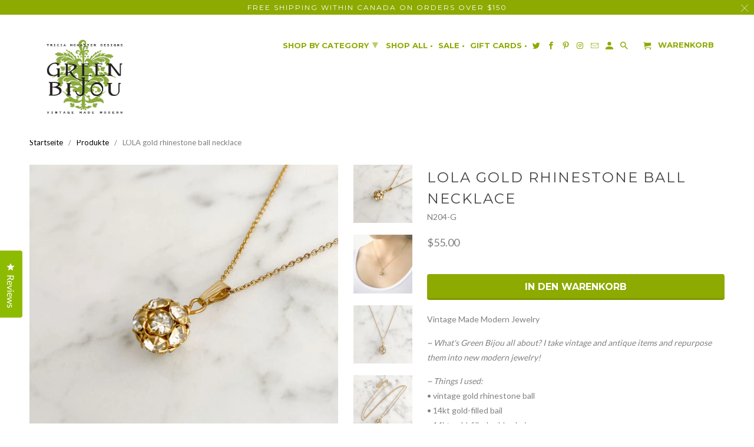

--- FILE ---
content_type: text/html; charset=utf-8
request_url: https://www.greenbijou.com/de/products/lola-gold-rhinestone-ball-necklace-1
body_size: 42547
content:
<!DOCTYPE html>
<html lang="de">
  <head>
	<meta name="p:domain_verify" content="0c4f5b7511a5962d23e41d789ea231aa"/>
    <meta name="google-site-verification" content="JzZmU5eggPJdyDEWmj8bbffQ1EVMFSe7pecFV_S-vSI" />
    <meta charset="utf-8">
    <meta http-equiv="cleartype" content="on">
    <meta name="robots" content="index,follow">

    
    <title>LOLA gold rhinestone ball necklace</title>

    
      <meta name="description" content="Vintage Made Modern Jewelry  ~ What&#39;s Green Bijou all about? I take vintage and antique items and repurpose them into new modern jewelry!  ~ Things I used: • vintage gold rhinestone ball • 14kt gold-filled bail • 14kt gold-filled cable chain • roll-clasp closure  ~ Why You’ll Love It: • a true one-of-a-kind piece made " />
    

    <!-- Custom Fonts -->
    
      <link href="//fonts.googleapis.com/css?family=.|Montserrat:light,normal,bold|Montserrat:light,normal,bold|Montserrat:light,normal,bold|Lato:light,normal,bold" rel="stylesheet" type="text/css" />
    

    

<meta name="author" content="GREEN BIJOU">
<meta property="og:url" content="https://www.greenbijou.com/de/products/lola-gold-rhinestone-ball-necklace-1">
<meta property="og:site_name" content="GREEN BIJOU">


  <meta property="og:type" content="product">
  <meta property="og:title" content="LOLA gold rhinestone ball necklace">
  
    <meta property="og:image" content="http://www.greenbijou.com/cdn/shop/products/LOLA-gold-rhinestone-ball-necklace_600x.jpg?v=1682013485">
    <meta property="og:image:secure_url" content="https://www.greenbijou.com/cdn/shop/products/LOLA-gold-rhinestone-ball-necklace_600x.jpg?v=1682013485">
    
  
    <meta property="og:image" content="http://www.greenbijou.com/cdn/shop/products/LOLA-gold-rhinestone-ball-necklace-2_600x.jpg?v=1682013486">
    <meta property="og:image:secure_url" content="https://www.greenbijou.com/cdn/shop/products/LOLA-gold-rhinestone-ball-necklace-2_600x.jpg?v=1682013486">
    
  
    <meta property="og:image" content="http://www.greenbijou.com/cdn/shop/products/LOLA-gold-rhinestone-ball-necklace-3_600x.jpg?v=1682013487">
    <meta property="og:image:secure_url" content="https://www.greenbijou.com/cdn/shop/products/LOLA-gold-rhinestone-ball-necklace-3_600x.jpg?v=1682013487">
    
  
  <meta property="og:price:amount" content="55.00">
  <meta property="og:price:currency" content="CAD">


  <meta property="og:description" content="Vintage Made Modern Jewelry  ~ What&#39;s Green Bijou all about? I take vintage and antique items and repurpose them into new modern jewelry!  ~ Things I used: • vintage gold rhinestone ball • 14kt gold-filled bail • 14kt gold-filled cable chain • roll-clasp closure  ~ Why You’ll Love It: • a true one-of-a-kind piece made ">




  <meta name="twitter:site" content="@GreenBijou">

<meta name="twitter:card" content="summary">

  <meta name="twitter:title" content="LOLA gold rhinestone ball necklace">
  <meta name="twitter:description" content="Vintage Made Modern Jewelry  ~ What&#39;s Green Bijou all about? I take vintage and antique items and repurpose them into new modern jewelry!  ~ Things I used: • vintage gold rhinestone ball • 14kt gold-filled bail • 14kt gold-filled cable chain • roll-clasp closure  ~ Why You’ll Love It: • a true one-of-a-kind piece made with authentic vintage findings • length, 18&quot; • rhinestone ball, 12mm • lightweight • sparkles beautifully • classic in design, perfect for everyday wear and also for special occasions • handmade with love in Drumbo, Ontario, Canada  Want to know exactly what&#39;s in your piece? Rest assured after many years as an antique dealer, you can be comfortable with my knowledge and place your trust in my descriptions to let you know exactly what was used in each design. We clean and care for all our vintage and antique items before use.  Your item will arrive">
  <meta name="twitter:image" content="https://www.greenbijou.com/cdn/shop/products/LOLA-gold-rhinestone-ball-necklace_240x.jpg?v=1682013485">
  <meta name="twitter:image:width" content="240">
  <meta name="twitter:image:height" content="240">



    
    

    <!-- Mobile Specific Metas -->
    <meta name="HandheldFriendly" content="True">
    <meta name="MobileOptimized" content="320">
    <meta name="viewport" content="width=device-width,initial-scale=1">
    <meta name="theme-color" content="#ffffff">

    <!-- Stylesheets for Retina 4.4.0 -->
    <link href="//www.greenbijou.com/cdn/shop/t/30/assets/styles.scss.css?v=68647495534280964501735748869" rel="stylesheet" type="text/css" media="all" />
    <!--[if lte IE 9]>
      <link href="//www.greenbijou.com/cdn/shop/t/30/assets/ie.css?v=16370617434440559491673192450" rel="stylesheet" type="text/css" media="all" />
    <![endif]-->

    
      <link rel="shortcut icon" type="image/x-icon" href="//www.greenbijou.com/cdn/shop/files/checkout_logo_19_32x32.png?v=1613153992">
    

    <link rel="canonical" href="https://www.greenbijou.com/de/products/lola-gold-rhinestone-ball-necklace-1" />

    

    <script src="//www.greenbijou.com/cdn/shop/t/30/assets/app.js?v=119649446186287903681673192450" type="text/javascript"></script>
    <style>.spf-filter-loading #gf-products > *:not(.spf-product--skeleton), .spf-filter-loading [data-globo-filter-items] > *:not(.spf-product--skeleton){visibility: hidden; opacity: 0}</style>
<link rel="preconnect" href="https://filter-v8.globosoftware.net" />
<script>
  document.getElementsByTagName('html')[0].classList.add('spf-filter-loading');
  window.addEventListener("globoFilterRenderCompleted",function(e){document.getElementsByTagName('html')[0].classList.remove('spf-filter-loading')})
  window.sortByRelevance = false;
  window.moneyFormat = "${{amount}}";
  window.GloboMoneyFormat = "${{amount}}";
  window.GloboMoneyWithCurrencyFormat = "${{amount}} CAD";
  window.filterPriceRate = 1;
  window.filterPriceAdjustment = 1;

  window.shopCurrency = "CAD";
  window.currentCurrency = "CAD";

  window.isMultiCurrency = true;
  window.globoFilterAssetsUrl = '//www.greenbijou.com/cdn/shop/t/30/assets/';
  window.assetsUrl = '//www.greenbijou.com/cdn/shop/t/30/assets/';
  window.filesUrl = '//www.greenbijou.com/cdn/shop/files/';
  var page_id = 0;
  var globo_filters_json = {"default":2268}
  var GloboFilterConfig = {
    api: {
      filterUrl: "https://filter-v8.globosoftware.net/filter",
      searchUrl: "https://filter-v8.globosoftware.net/search",
      url: "https://filter-v8.globosoftware.net",
    },
    shop: {
      name: "GREEN BIJOU",
      url: "https://www.greenbijou.com",
      domain: "green-bijou.myshopify.com",
      is_multicurrency: false,
      currency: "CAD",
      cur_currency: "CAD",
      cur_locale: "de",
      locale: "en",
      root_url: "/de",
      country_code: "CA",
      product_image: {width: 360, height: 504},
      no_image_url: "https://cdn.shopify.com/s/images/themes/product-1.png",
      themeStoreId: 601,
      swatches:  null,
      newUrlStruct: true,
      translation: {"default":{"search":{"suggestions":"Suggestions","collections":"Collections","pages":"Pages","product":"Product","products":"Products","view_all":"Search for","view_all_products":"View all products","not_found":"Sorry, nothing found for","product_not_found":"No products were found","no_result_keywords_suggestions_title":"Popular searches","no_result_products_suggestions_title":"However, You may like","zero_character_keywords_suggestions_title":"Suggestions","zero_character_popular_searches_title":"Popular searches","zero_character_products_suggestions_title":"Trending products"},"form":{"heading":"Search products","select":"-- Select --","search":"Search","submit":"Search","clear":"Clear"},"filter":{"filter_by":"Filter By","clear_all":"Clear All","view":"View","clear":"Clear","in_stock":"In Stock","out_of_stock":"Out of Stock","ready_to_ship":"Ready to ship","search":"Search options","choose_values":"Choose values"},"sort":{"sort_by":"Sort By","manually":"Featured","availability_in_stock_first":"Availability","relevance":"Relevance","best_selling":"Best Selling","alphabetically_a_z":"Alphabetically, A-Z","alphabetically_z_a":"Alphabetically, Z-A","price_low_to_high":"Price, low to high","price_high_to_low":"Price, high to low","date_new_to_old":"Date, new to old","date_old_to_new":"Date, old to new","sale_off":"% Sale off"},"product":{"add_to_cart":"Add to cart","unavailable":"Unavailable","sold_out":"Sold out","sale":"Sale","load_more":"Load more","limit":"Show","search":"Search products","no_results":"Sorry, there are no products in this collection"}}},
      redirects: null,
      images: ["arrow_sprite.png","cc-amazon-dark.png","cc-amazon-light.png","cc-amex-dark.png","cc-amex-light.png","cc-bitcoin-dark.png","cc-bitcoin-light.png","cc-cirrus-dark.png","cc-cirrus-light.png","cc-discover-dark.png","cc-discover-light.png","cc-mastercard-dark.png","cc-mastercard-light.png","cc-paypal-dark.png","cc-paypal-light.png","cc-visa-dark.png","cc-visa-light.png","cc-visaelectron-dark.png","cc-visaelectron-light.png","cc-westernunion-dark.png","cc-westernunion-light.png","checkout_header_image.jpg","checkout_logo.png","fancybox_overlay.png","favicon.png","feature1.jpg","feature2.jpg","feature3.jpg","logo.png","logo_home.png","password-page-background.jpg","search.jpg","search2x.jpg","select.png","slideshow_1.jpg","soldout.png","tlab-flags-af.png","tlab-flags-de.png","tlab-flags-es.png","tlab-flags-it.png","tlab-flags-pt-BR.png"],
      settings: {"logo_color":"#8daa01","logo_color_home":"#ffffff","regular_color":"#808080","featured_text":"#ffffff","shop_home_page_content_text_color":"#444444","banner_color":"#ffffff","testimonial_header_color":"#303030","headline_color":"#444444","headline_footer_text_color":"#444444","sale_color":"#a901aa","was_price_color":"#808080","product_label_color":"#404040","sub_footer_text_color":"#444444","footer_text_color":"#444444","newsletter_popup_color":"#444444","nav_color":"#8daa01","nav_color_home":"#8daa01","nav_color_hover":"#8daa01","nav_active_color":"#8daa01","link_color":"#000000","link_hover_color":"#808080","sidebar_nav_color":"#808080","sidebar_nav_color_hover":"#8daa01","sub_footer_link_color":"#8daa01","sub_footer_link_color_hover":"#808080","footer_link_color":"#444444","footer_link_color_hover":"#8daa01","btn_color":"#8daa01","btn_hover_color":"#808080","btn_text_color":"#ffffff","btn_text_hover_color":"#ffffff","cart_button_background":"#ffffff","edit_cart_background_color":"#808080","testimonial_btn_color":"#000000","shop_button_style":"bevel","button_style":"outline","table_styles_enabled":true,"border_color":"#ffffff","headline_border_color":"#ffffff","sub_footer_border_color":"#ffffff","sale_banner_color":"#8daa01","new_banner_color":"#8daa01","shop_bg_color":"#ffffff","custom_bg":null,"repeat_bg":"repeat","bg_fixed":false,"bg_stretched":false,"modal_background_color":"#ffffff","header_bg_color":"#ffffff","transparent_header":true,"dropdown_background_color":"#ffffff","shop_home_page_content_bg_color":"#ffffff","testimonial_content_bg_color":"#ffffff","testimonial_bg_color":"#ffffff","testimonial_bg":null,"sub_footer_color":"#ffffff","footer_color":"#ffffff","newsletter_popup_background_color":"#ffffff","newsletter_bg":null,"newsletter_bg_stretched":false,"mobile_header_bg_color":"#ffffff","mobile_menu_color":"light","password_page_text_color":"#ffffff","password_page_background_color":"#000000","logo_font":"Google_Montserrat","logo_weight":"bold","logo_font_style":"none","logo_font_size":26,"headline_font":"Google_Montserrat","headline_weight":"normal","headline_font_style":"uppercase","headline_border":"double","headline_font_size":24,"headline_letter_spacing":2,"nav_font":"Google_Montserrat","nav_weight":"bold","nav_font_style":"uppercase","nav_font_size":13,"nav_letter_spacing":0,"nav_shadow":false,"regular_font":"Google_Lato","regular_weight":"normal","regular_font_style":"none","regular_font_size":14,"footer_font_size":13,"button_weight":"bold","button_font_style":"uppercase","button_font_size":16,"slideshow_headline_size":30,"slideshow_headline_weight":"bold","slideshow_subtitle_font":"Arial, 'Helvetica Neue', Helvetica, sans-serif","slideshow_subtitle_weight":"normal","slideshow_subtitle_font_style":"uppercase","slideshow_subtitle_font_text":"normal","slideshow_subtitle_size":20,"slideshow_shadow":true,"promotions_font":"Arial, 'Helvetica Neue', Helvetica, sans-serif","promotions_weight":"normal","promotions_font_style":"uppercase","promotions_font_text":"normal","promotions_size":15,"promotions_shadow":true,"mobile_products_per_row":"2","align_height":true,"collection_height":300,"collection_price_position":"center","collection_secondary_image":true,"display_vendor_collection":false,"sale_banner_enabled":true,"collection_swatches":false,"display_product_quantity":false,"limit_quantity":true,"display_inventory_left":false,"notify_me_form":true,"product_form_style":"dropdown","free_price_text":"Contact Us","size_chart":"","product_slideshow_animation":"fade","slideshow_speed":6,"thumbnail_position":"right-thumbnails","quick_shop_enabled":false,"product_description_position":"top","description_words":"30","show_payment_button":false,"enable_shopify_review_comments":false,"review_position":"bottom","enable_shopify_collection_badges":false,"enable_shopify_product_badges":false,"cart_action":"ajax","display_special_instructions":true,"display_tos_checkbox":false,"tos_richtext":"\u003cp\u003eI Agree with the Terms \u0026 Conditions\u003c\/p\u003e","show_shipping_calculator":false,"shipping_calculator_default_country":"United States","disqus_enabled":false,"disqus_shortname":"","show_multiple_currencies":false,"currency_format":"money_with_currency_format","supported_currencies":"CAD USD INR GBP AUD EUR JPY","default_currency":"CAD","search_option":"everything","newsletter_popup":false,"newsletter_popup_mobile":false,"newsletter_popup_title":"Sign Up for our Newsletter","newsletter_popup_image":null,"newsletter_popup_text":"\u003cp\u003eBe the first to know about new products, sales and save 10% off your next online order,\u003c\/p\u003e\n\u003cp\u003eand receive \u003cstrong\u003e10%\u003c\/strong\u003e off your next online\u0026nbsp;purchase.\u003c\/p\u003e\n\u003cp\u003e\u003c\/p\u003e","newsletter_popup_link":null,"newsletter_popup_form":true,"newsletter_popup_seconds":10,"newsletter_popup_days":"14","newsletter_popup_max_width":600,"display_first_name":true,"display_last_name":true,"twitter_link":"https:\/\/twitter.com\/GreenBijou","facebook_link":"https:\/\/www.facebook.com\/GreenBijou","google_link":"","youtube_link":"","vimeo_link":"","pinterest_link":"https:\/\/www.pinterest.ca\/GreenBijou","tumblr_link":"","instagram_link":"https:\/\/www.instagram.com\/greenbijou\/","snapchat_link":"","houzz_link":"","linkedin_link":"","email_link":"info@greenbijou.com","favicon":"\/\/www.greenbijou.com\/cdn\/shop\/files\/checkout_logo_19.png?v=1613153992","checkout_header_image":null,"checkout_logo_image":"\/\/www.greenbijou.com\/cdn\/shop\/files\/checkout_logo_19.png?v=1613153992","checkout_logo_position":"left","checkout_logo_size":"large","checkout_body_background_image":null,"checkout_body_background_color":"#ffffff","checkout_input_background_color_mode":"white","checkout_sidebar_background_image":null,"checkout_sidebar_background_color":"#fafafa","checkout_heading_font":"Helvetica Neue","checkout_body_font":"Helvetica Neue","checkout_accent_color":"#8daa01","checkout_button_color":"#808080","checkout_error_color":"#ff6d6d","promo_text_color":"#ffffff","promo_bg_color":"#999999","shop_use_home_page_content_bg_color":true,"use_custom_bg_image":false,"use_password_bg_image":true,"pagework_page_bg_stretched":true,"use_newsletter_bg_image":false,"use_logo":true,"use_logo_home":false,"logo_width":"220","main_linklist":"main-menu","dropdown_column_links":"11","logo_top_padding":"0","menu_top_padding":"5","content_top_padding":"210","promo_text":"Free Shipping in CANADA on orders over $50","fixed_header":true,"search_enabled":true,"featured_content_page":"","homepage_sidebar":false,"collection_sidebar":false,"product_sidebar":false,"collection_top_sidebar_page":"","collection_sidebar_linklist":"","collection_sidebar_linklist2":"","filter_by_category":false,"filter_by_tag":true,"collection_sidebar_products":false,"collection_sidebar_vendors":false,"collection_sidebar_page":"","mailchimp_link":"","footer_linklist_1":"footer","footer_linklist_2":"","footer_content_page":"","copyright_text":"","display_designed_by":false,"display_payment_methods":true,"position_2":"6","position_3":"2","position_4":"10","position_5":"0","position_6":"0","position_7":"0","position_8":"0","position_9":"0","position_10":"0","slideshow_enabled":true,"slideshow_animation":"fade","slideshow_menu":true,"slideshow_stretch":true,"slideshow_arrows":false,"video_embed":"","video_width":"set","video_width_px":"1180","video_position":"1","slideshow_1_enabled":true,"image_1_alt_text":"","image_1_headline":"","image_1_subtitle":"","image_1_text_align":"center","image_1_button_text":"","image_1_link":"","slideshow_2_enabled":false,"image_2_alt_text":"","image_2_headline":"","image_2_subtitle":"","image_2_text_align":"right","image_2_button_text":"","image_2_link":"","slideshow_3_enabled":false,"image_3_alt_text":"","image_3_headline":"","image_3_subtitle":"","image_3_text_align":"left","image_3_button_text":"","image_3_link":"","slideshow_4_enabled":false,"image_4_alt_text":"","image_4_headline":"","image_4_subtitle":"","image_4_text_align":"right","image_4_button_text":"","image_4_link":"","slideshow_5_enabled":false,"image_5_alt_text":"","image_5_headline":"","image_5_subtitle":"","image_5_text_align":"left","image_5_button_text":"","image_5_link":"","slideshow_6_enabled":false,"image_6_alt_text":"","image_6_headline":"","image_6_subtitle":"","image_6_text_align":"left","image_6_button_text":"","image_6_link":"","featured_links_style":"circle","feature1_link":"http:\/\/www.greenbijou.com\/collections\/one-only","feature1_text":"ONE \u0026 ONLY","feature2_link":"http:\/\/www.greenbijou.com\/collections\/limited-edition","feature2_text":"LIMITED EDITION","feature3_link":"https:\/\/www.greenbijou.com\/collections\/sunday-best","feature3_text":"WEDDING","frontpage_linklist":"shop-by-collection","frontpage_collections_per_row":"4","frontpage_collection":"","frontpage_collection2":"","frontpage_products_per_row":"4","frontpage_collection_full":"","frontpage_display_description":false,"frontpage_product_stagger":false,"homepage":"","homepage2":"","homepage3":"","blog_widget":true,"blog_widget_select":"news","home_page_articles":"2","twitter_widget":false,"twitter_username":"shopify","twitter_theme":"light","tweet_count":"4","instagram_client_id":"1127688376.d90570a.9aa6713c0d6b4b38b9b92dd99334f4de","instagram_title":"Instagram","instagram_count":"5","product_breadcrumb":true,"display_tags":false,"display_type":false,"display_vendor":false,"display_sku":true,"display_collections":false,"display_related_products":false,"product_images_position":"left","products_per_row":"4","pagination_limit":"48","collection_breadcrumb":false,"collection_tags":false,"collection_sort":true,"display_collection_title":true,"quick_shop_full_description":false,"contact_address":"786817 Township Road 6, Drumbo, Ontario, Canada","zoom_level":"10","blog_posts_per_page":"12","blog_articles_per_row":"2","blog_breadcrumb":false,"blog_tags":false,"blog_author":false,"blog_date":true,"blog_comment_count":true,"read_more_link":true,"blog_additional_articles":true,"slideshow_article_enabled":false,"slideshow_article_darken":false,"sidebar_enabled":true,"blog_search":true,"blog_newsletter":true,"display_recent_articles":true,"blog_sidebar_tags":true,"blog_content_page":"","newsletter_popup_page":"newsletter","display_social_buttons":true,"social_icons_enabled":true,"social_icons_footer":true,"flickr_link":"","checkout_use_storefront_logo":false,"checkout_use_header_image":false,"checkout_logo":"checkout_logo.png","checkout_use_body_background_image":false,"checkout_use_sidebar_background_image":false,"checkout_banner_background_color":"#ffffff","checkout_call_to_action_color":"#00bfff","checkout_background_color":"#f1f1f1","checkout_background_image":false,"checkout_text_color":"#444444","checkout_headline_color":"#444444","newsletter_success_text":"Thank you for joining our mailing list!","tab_background_color":"#f1f1f1","shop_content_bg_color":"#f1f1f1","logo_typeface_method":"google_webfonts","logo_websafe_font":"Helvetica, Arial, sans-serif","headline_typeface_method":"google_webfonts","headline_websafe_font":"'HelveticaNeue-Light', 'Helvetica Neue Light', 'Helvetica Neue', Helvetica, Arial, sans-serif","nav_typeface_method":"google_webfonts","nav_websafe_font":"'Lucida Grande', 'Lucida Sans Unicode', 'Lucida Sans', Lucida, Helvetica, Arial, sans-serif","regular_typeface_method":"google_webfonts","regular_websafe_font":"'HelveticaNeue-Light', 'Helvetica Neue Light', 'Helvetica Neue', Helvetica, Arial, sans-serif","featured_links":true,"image_1_text_color":"#ffffff","image_2_text_color":"#ffffff","image_3_text_color":"#ffffff","image_4_text_color":"#ffffff","image_5_text_color":"#ffffff","image_6_text_color":"#ffffff","related_products_title":"Related Items","sold_out_text":"Sold Out","cart_return":"checkout","option_to_match":"","quick_shop_text":"Quick View","collection_sidebar_vendor_text":"Vendors","tags_text":"Filter","shipping_calculator_heading":"Shipping rates calculator","shipping_calculator_submit_button_label":"Calculate shipping rates","shipping_calculator_submit_button_label_disabled":"Calculating...","display_social_buttons_blog":true,"newsletter_enabled":true,"newsletter_text":"News \u0026 Updates","newsletter_description":"Sign up to get the latest on sales, new products and save 10% off your next online order","newsletter_system":"shopify","customer_layout":"customer_area"},
      separate_options: null,
      home_filter: false,
      page: "product",
      layout: "theme"
    },
    taxes: null,
    special_countries: null,
    adjustments: null,

    year_make_model: {
      id: null
    },
    filter: {
      id: globo_filters_json[page_id] || globo_filters_json['default'] || 0,
      layout: 1,
      showCount: true,
      isLoadMore: 0,
      filter_on_search_page: true
    },
    search:{
      enable: true,
      zero_character_suggestion: false,
      layout: 1,
    },
    collection: {
      id:0,
      handle:'',
      sort: 'best-selling',
      tags: null,
      vendor: null,
      type: null,
      term: null,
      limit: 12,
      products_count: 0,
      excludeTags: null
    },
    customer: false,
    selector: {
      sortBy: '.collection-sorting',
      pagination: '.pagination:first, .paginate:first, .pagination-custom:first, #pagination:first, #gf_pagination_wrap',
      products: '.grid.grid-collage'
    }
  };

</script>
<script defer src="//www.greenbijou.com/cdn/shop/t/30/assets/v5.globo.filter.lib.js?v=151782142823038697981673192531"></script>

<link rel="preload stylesheet" href="//www.greenbijou.com/cdn/shop/t/30/assets/v5.globo.search.css?v=36178431668889589591673192523" as="style">




<script>
  window.addEventListener('globoFilterRenderSearchCompleted', function () {
      if (document.querySelector('.predictive-search__form .predictive-search__close') !== null) {
          document.querySelector('.predictive-search__form .predictive-search__close').click();
      }
      setTimeout(function(){
          document.querySelector('.gl-d-searchbox-input').focus();
      }, 600);
  });
</script>

<script>window.performance && window.performance.mark && window.performance.mark('shopify.content_for_header.start');</script><meta name="facebook-domain-verification" content="vg9eqlig11kcrba7f7jht6xzwlway4">
<meta id="shopify-digital-wallet" name="shopify-digital-wallet" content="/2612421/digital_wallets/dialog">
<meta name="shopify-checkout-api-token" content="6be6880f3be122e23c5f8d7b86f7c2ad">
<meta id="in-context-paypal-metadata" data-shop-id="2612421" data-venmo-supported="false" data-environment="production" data-locale="de_DE" data-paypal-v4="true" data-currency="CAD">
<link rel="alternate" hreflang="x-default" href="https://www.greenbijou.com/products/lola-gold-rhinestone-ball-necklace-1">
<link rel="alternate" hreflang="en" href="https://www.greenbijou.com/products/lola-gold-rhinestone-ball-necklace-1">
<link rel="alternate" hreflang="fr" href="https://www.greenbijou.com/fr/products/lola-gold-rhinestone-ball-necklace-1">
<link rel="alternate" hreflang="de" href="https://www.greenbijou.com/de/products/lola-gold-rhinestone-ball-necklace-1">
<link rel="alternate" hreflang="it" href="https://www.greenbijou.com/it/products/lola-gold-rhinestone-ball-necklace-1">
<link rel="alternate" hreflang="es" href="https://www.greenbijou.com/es/products/lola-gold-rhinestone-ball-necklace-1">
<link rel="alternate" hreflang="pt" href="https://www.greenbijou.com/pt/products/lola-gold-rhinestone-ball-necklace-1">
<link rel="alternate" type="application/json+oembed" href="https://www.greenbijou.com/de/products/lola-gold-rhinestone-ball-necklace-1.oembed">
<script async="async" src="/checkouts/internal/preloads.js?locale=de-CA"></script>
<link rel="preconnect" href="https://shop.app" crossorigin="anonymous">
<script async="async" src="https://shop.app/checkouts/internal/preloads.js?locale=de-CA&shop_id=2612421" crossorigin="anonymous"></script>
<script id="apple-pay-shop-capabilities" type="application/json">{"shopId":2612421,"countryCode":"CA","currencyCode":"CAD","merchantCapabilities":["supports3DS"],"merchantId":"gid:\/\/shopify\/Shop\/2612421","merchantName":"GREEN BIJOU","requiredBillingContactFields":["postalAddress","email"],"requiredShippingContactFields":["postalAddress","email"],"shippingType":"shipping","supportedNetworks":["visa","masterCard","amex","discover","interac","jcb"],"total":{"type":"pending","label":"GREEN BIJOU","amount":"1.00"},"shopifyPaymentsEnabled":true,"supportsSubscriptions":true}</script>
<script id="shopify-features" type="application/json">{"accessToken":"6be6880f3be122e23c5f8d7b86f7c2ad","betas":["rich-media-storefront-analytics"],"domain":"www.greenbijou.com","predictiveSearch":true,"shopId":2612421,"locale":"de"}</script>
<script>var Shopify = Shopify || {};
Shopify.shop = "green-bijou.myshopify.com";
Shopify.locale = "de";
Shopify.currency = {"active":"CAD","rate":"1.0"};
Shopify.country = "CA";
Shopify.theme = {"name":"Copy of Retina to test Globo","id":132307550384,"schema_name":"Retina","schema_version":"4.4.0","theme_store_id":null,"role":"main"};
Shopify.theme.handle = "null";
Shopify.theme.style = {"id":null,"handle":null};
Shopify.cdnHost = "www.greenbijou.com/cdn";
Shopify.routes = Shopify.routes || {};
Shopify.routes.root = "/de/";</script>
<script type="module">!function(o){(o.Shopify=o.Shopify||{}).modules=!0}(window);</script>
<script>!function(o){function n(){var o=[];function n(){o.push(Array.prototype.slice.apply(arguments))}return n.q=o,n}var t=o.Shopify=o.Shopify||{};t.loadFeatures=n(),t.autoloadFeatures=n()}(window);</script>
<script>
  window.ShopifyPay = window.ShopifyPay || {};
  window.ShopifyPay.apiHost = "shop.app\/pay";
  window.ShopifyPay.redirectState = null;
</script>
<script id="shop-js-analytics" type="application/json">{"pageType":"product"}</script>
<script defer="defer" async type="module" src="//www.greenbijou.com/cdn/shopifycloud/shop-js/modules/v2/client.init-shop-cart-sync_HUjMWWU5.de.esm.js"></script>
<script defer="defer" async type="module" src="//www.greenbijou.com/cdn/shopifycloud/shop-js/modules/v2/chunk.common_QpfDqRK1.esm.js"></script>
<script type="module">
  await import("//www.greenbijou.com/cdn/shopifycloud/shop-js/modules/v2/client.init-shop-cart-sync_HUjMWWU5.de.esm.js");
await import("//www.greenbijou.com/cdn/shopifycloud/shop-js/modules/v2/chunk.common_QpfDqRK1.esm.js");

  window.Shopify.SignInWithShop?.initShopCartSync?.({"fedCMEnabled":true,"windoidEnabled":true});

</script>
<script>
  window.Shopify = window.Shopify || {};
  if (!window.Shopify.featureAssets) window.Shopify.featureAssets = {};
  window.Shopify.featureAssets['shop-js'] = {"shop-cart-sync":["modules/v2/client.shop-cart-sync_ByUgVWtJ.de.esm.js","modules/v2/chunk.common_QpfDqRK1.esm.js"],"init-fed-cm":["modules/v2/client.init-fed-cm_CVqhkk-1.de.esm.js","modules/v2/chunk.common_QpfDqRK1.esm.js"],"shop-button":["modules/v2/client.shop-button_B0pFlqys.de.esm.js","modules/v2/chunk.common_QpfDqRK1.esm.js"],"shop-cash-offers":["modules/v2/client.shop-cash-offers_CaaeZ5wd.de.esm.js","modules/v2/chunk.common_QpfDqRK1.esm.js","modules/v2/chunk.modal_CS8dP9kO.esm.js"],"init-windoid":["modules/v2/client.init-windoid_B-gyVqfY.de.esm.js","modules/v2/chunk.common_QpfDqRK1.esm.js"],"shop-toast-manager":["modules/v2/client.shop-toast-manager_DgTeluS3.de.esm.js","modules/v2/chunk.common_QpfDqRK1.esm.js"],"init-shop-email-lookup-coordinator":["modules/v2/client.init-shop-email-lookup-coordinator_C5I212n4.de.esm.js","modules/v2/chunk.common_QpfDqRK1.esm.js"],"init-shop-cart-sync":["modules/v2/client.init-shop-cart-sync_HUjMWWU5.de.esm.js","modules/v2/chunk.common_QpfDqRK1.esm.js"],"avatar":["modules/v2/client.avatar_BTnouDA3.de.esm.js"],"pay-button":["modules/v2/client.pay-button_CJaF-UDc.de.esm.js","modules/v2/chunk.common_QpfDqRK1.esm.js"],"init-customer-accounts":["modules/v2/client.init-customer-accounts_BI_wUvuR.de.esm.js","modules/v2/client.shop-login-button_DTPR4l75.de.esm.js","modules/v2/chunk.common_QpfDqRK1.esm.js","modules/v2/chunk.modal_CS8dP9kO.esm.js"],"init-shop-for-new-customer-accounts":["modules/v2/client.init-shop-for-new-customer-accounts_C4qR5Wl-.de.esm.js","modules/v2/client.shop-login-button_DTPR4l75.de.esm.js","modules/v2/chunk.common_QpfDqRK1.esm.js","modules/v2/chunk.modal_CS8dP9kO.esm.js"],"shop-login-button":["modules/v2/client.shop-login-button_DTPR4l75.de.esm.js","modules/v2/chunk.common_QpfDqRK1.esm.js","modules/v2/chunk.modal_CS8dP9kO.esm.js"],"init-customer-accounts-sign-up":["modules/v2/client.init-customer-accounts-sign-up_SG5gYFpP.de.esm.js","modules/v2/client.shop-login-button_DTPR4l75.de.esm.js","modules/v2/chunk.common_QpfDqRK1.esm.js","modules/v2/chunk.modal_CS8dP9kO.esm.js"],"shop-follow-button":["modules/v2/client.shop-follow-button_CmMsyvrH.de.esm.js","modules/v2/chunk.common_QpfDqRK1.esm.js","modules/v2/chunk.modal_CS8dP9kO.esm.js"],"checkout-modal":["modules/v2/client.checkout-modal_tfCxQqrq.de.esm.js","modules/v2/chunk.common_QpfDqRK1.esm.js","modules/v2/chunk.modal_CS8dP9kO.esm.js"],"lead-capture":["modules/v2/client.lead-capture_Ccz5Zm6k.de.esm.js","modules/v2/chunk.common_QpfDqRK1.esm.js","modules/v2/chunk.modal_CS8dP9kO.esm.js"],"shop-login":["modules/v2/client.shop-login_BfivnucW.de.esm.js","modules/v2/chunk.common_QpfDqRK1.esm.js","modules/v2/chunk.modal_CS8dP9kO.esm.js"],"payment-terms":["modules/v2/client.payment-terms_D2Mn0eFV.de.esm.js","modules/v2/chunk.common_QpfDqRK1.esm.js","modules/v2/chunk.modal_CS8dP9kO.esm.js"]};
</script>
<script id="__st">var __st={"a":2612421,"offset":-18000,"reqid":"e571d96b-87e8-42b2-8b3e-89051d8696a3-1768739639","pageurl":"www.greenbijou.com\/de\/products\/lola-gold-rhinestone-ball-necklace-1","u":"6633c5e9bbfd","p":"product","rtyp":"product","rid":7328336511152};</script>
<script>window.ShopifyPaypalV4VisibilityTracking = true;</script>
<script id="captcha-bootstrap">!function(){'use strict';const t='contact',e='account',n='new_comment',o=[[t,t],['blogs',n],['comments',n],[t,'customer']],c=[[e,'customer_login'],[e,'guest_login'],[e,'recover_customer_password'],[e,'create_customer']],r=t=>t.map((([t,e])=>`form[action*='/${t}']:not([data-nocaptcha='true']) input[name='form_type'][value='${e}']`)).join(','),a=t=>()=>t?[...document.querySelectorAll(t)].map((t=>t.form)):[];function s(){const t=[...o],e=r(t);return a(e)}const i='password',u='form_key',d=['recaptcha-v3-token','g-recaptcha-response','h-captcha-response',i],f=()=>{try{return window.sessionStorage}catch{return}},m='__shopify_v',_=t=>t.elements[u];function p(t,e,n=!1){try{const o=window.sessionStorage,c=JSON.parse(o.getItem(e)),{data:r}=function(t){const{data:e,action:n}=t;return t[m]||n?{data:e,action:n}:{data:t,action:n}}(c);for(const[e,n]of Object.entries(r))t.elements[e]&&(t.elements[e].value=n);n&&o.removeItem(e)}catch(o){console.error('form repopulation failed',{error:o})}}const l='form_type',E='cptcha';function T(t){t.dataset[E]=!0}const w=window,h=w.document,L='Shopify',v='ce_forms',y='captcha';let A=!1;((t,e)=>{const n=(g='f06e6c50-85a8-45c8-87d0-21a2b65856fe',I='https://cdn.shopify.com/shopifycloud/storefront-forms-hcaptcha/ce_storefront_forms_captcha_hcaptcha.v1.5.2.iife.js',D={infoText:'Durch hCaptcha geschützt',privacyText:'Datenschutz',termsText:'Allgemeine Geschäftsbedingungen'},(t,e,n)=>{const o=w[L][v],c=o.bindForm;if(c)return c(t,g,e,D).then(n);var r;o.q.push([[t,g,e,D],n]),r=I,A||(h.body.append(Object.assign(h.createElement('script'),{id:'captcha-provider',async:!0,src:r})),A=!0)});var g,I,D;w[L]=w[L]||{},w[L][v]=w[L][v]||{},w[L][v].q=[],w[L][y]=w[L][y]||{},w[L][y].protect=function(t,e){n(t,void 0,e),T(t)},Object.freeze(w[L][y]),function(t,e,n,w,h,L){const[v,y,A,g]=function(t,e,n){const i=e?o:[],u=t?c:[],d=[...i,...u],f=r(d),m=r(i),_=r(d.filter((([t,e])=>n.includes(e))));return[a(f),a(m),a(_),s()]}(w,h,L),I=t=>{const e=t.target;return e instanceof HTMLFormElement?e:e&&e.form},D=t=>v().includes(t);t.addEventListener('submit',(t=>{const e=I(t);if(!e)return;const n=D(e)&&!e.dataset.hcaptchaBound&&!e.dataset.recaptchaBound,o=_(e),c=g().includes(e)&&(!o||!o.value);(n||c)&&t.preventDefault(),c&&!n&&(function(t){try{if(!f())return;!function(t){const e=f();if(!e)return;const n=_(t);if(!n)return;const o=n.value;o&&e.removeItem(o)}(t);const e=Array.from(Array(32),(()=>Math.random().toString(36)[2])).join('');!function(t,e){_(t)||t.append(Object.assign(document.createElement('input'),{type:'hidden',name:u})),t.elements[u].value=e}(t,e),function(t,e){const n=f();if(!n)return;const o=[...t.querySelectorAll(`input[type='${i}']`)].map((({name:t})=>t)),c=[...d,...o],r={};for(const[a,s]of new FormData(t).entries())c.includes(a)||(r[a]=s);n.setItem(e,JSON.stringify({[m]:1,action:t.action,data:r}))}(t,e)}catch(e){console.error('failed to persist form',e)}}(e),e.submit())}));const S=(t,e)=>{t&&!t.dataset[E]&&(n(t,e.some((e=>e===t))),T(t))};for(const o of['focusin','change'])t.addEventListener(o,(t=>{const e=I(t);D(e)&&S(e,y())}));const B=e.get('form_key'),M=e.get(l),P=B&&M;t.addEventListener('DOMContentLoaded',(()=>{const t=y();if(P)for(const e of t)e.elements[l].value===M&&p(e,B);[...new Set([...A(),...v().filter((t=>'true'===t.dataset.shopifyCaptcha))])].forEach((e=>S(e,t)))}))}(h,new URLSearchParams(w.location.search),n,t,e,['guest_login'])})(!0,!1)}();</script>
<script integrity="sha256-4kQ18oKyAcykRKYeNunJcIwy7WH5gtpwJnB7kiuLZ1E=" data-source-attribution="shopify.loadfeatures" defer="defer" src="//www.greenbijou.com/cdn/shopifycloud/storefront/assets/storefront/load_feature-a0a9edcb.js" crossorigin="anonymous"></script>
<script crossorigin="anonymous" defer="defer" src="//www.greenbijou.com/cdn/shopifycloud/storefront/assets/shopify_pay/storefront-65b4c6d7.js?v=20250812"></script>
<script data-source-attribution="shopify.dynamic_checkout.dynamic.init">var Shopify=Shopify||{};Shopify.PaymentButton=Shopify.PaymentButton||{isStorefrontPortableWallets:!0,init:function(){window.Shopify.PaymentButton.init=function(){};var t=document.createElement("script");t.src="https://www.greenbijou.com/cdn/shopifycloud/portable-wallets/latest/portable-wallets.de.js",t.type="module",document.head.appendChild(t)}};
</script>
<script data-source-attribution="shopify.dynamic_checkout.buyer_consent">
  function portableWalletsHideBuyerConsent(e){var t=document.getElementById("shopify-buyer-consent"),n=document.getElementById("shopify-subscription-policy-button");t&&n&&(t.classList.add("hidden"),t.setAttribute("aria-hidden","true"),n.removeEventListener("click",e))}function portableWalletsShowBuyerConsent(e){var t=document.getElementById("shopify-buyer-consent"),n=document.getElementById("shopify-subscription-policy-button");t&&n&&(t.classList.remove("hidden"),t.removeAttribute("aria-hidden"),n.addEventListener("click",e))}window.Shopify?.PaymentButton&&(window.Shopify.PaymentButton.hideBuyerConsent=portableWalletsHideBuyerConsent,window.Shopify.PaymentButton.showBuyerConsent=portableWalletsShowBuyerConsent);
</script>
<script data-source-attribution="shopify.dynamic_checkout.cart.bootstrap">document.addEventListener("DOMContentLoaded",(function(){function t(){return document.querySelector("shopify-accelerated-checkout-cart, shopify-accelerated-checkout")}if(t())Shopify.PaymentButton.init();else{new MutationObserver((function(e,n){t()&&(Shopify.PaymentButton.init(),n.disconnect())})).observe(document.body,{childList:!0,subtree:!0})}}));
</script>
<script id='scb4127' type='text/javascript' async='' src='https://www.greenbijou.com/cdn/shopifycloud/privacy-banner/storefront-banner.js'></script><link id="shopify-accelerated-checkout-styles" rel="stylesheet" media="screen" href="https://www.greenbijou.com/cdn/shopifycloud/portable-wallets/latest/accelerated-checkout-backwards-compat.css" crossorigin="anonymous">
<style id="shopify-accelerated-checkout-cart">
        #shopify-buyer-consent {
  margin-top: 1em;
  display: inline-block;
  width: 100%;
}

#shopify-buyer-consent.hidden {
  display: none;
}

#shopify-subscription-policy-button {
  background: none;
  border: none;
  padding: 0;
  text-decoration: underline;
  font-size: inherit;
  cursor: pointer;
}

#shopify-subscription-policy-button::before {
  box-shadow: none;
}

      </style>

<script>window.performance && window.performance.mark && window.performance.mark('shopify.content_for_header.end');</script>

    <noscript>
      <style>
        .lazyload--mirage+.transition-helper {
          display: none;
        }
        .image__fallback {
          width: 100vw;
          display: block !important;
          max-width: 100vw !important;
          margin-bottom: 0;
        }
        .no-js-only {
          display: inherit !important;
        }
        .icon-cart.cart-button {
          display: none;
        }
        .lazyload {
          opacity: 1;
          -webkit-filter: blur(0);
          filter: blur(0);
        }
        .animate_right,
        .animate_left,
        .animate_up,
        .animate_down {
          opacity: 1;
        }
        .flexslider .slides>li {
          display: block;
        }
        .product_section .product_form {
          opacity: 1;
        }
        .multi_select,
        form .select {
          display: block !important;
        }
        .swatch_options {
          display: none;
        }
        .primary_logo {
          display: block;
        }
      </style>
    </noscript>
    <meta name="google-site-verification" content="g98BUGAWqzFB-1Mt2lD30s-YAGmO_dIVUwez3T2eje8" />
<meta name="msvalidate.01" content="1522DF64EAFF31BCA4728A7ADD898F51" />
    
 <!-- BEGIN app block: shopify://apps/okendo/blocks/theme-settings/bb689e69-ea70-4661-8fb7-ad24a2e23c29 --><!-- BEGIN app snippet: header-metafields -->










    <style data-oke-reviews-version="0.75.2" type="text/css" data-href="https://d3hw6dc1ow8pp2.cloudfront.net/reviews-widget-plus/css/okendo-reviews-styles.04184258.css"></style><style data-oke-reviews-version="0.75.2" type="text/css" data-href="https://d3hw6dc1ow8pp2.cloudfront.net/reviews-widget-plus/css/modules/okendo-star-rating.4cb378a8.css"></style><style data-oke-reviews-version="0.75.2" type="text/css" data-href="https://d3hw6dc1ow8pp2.cloudfront.net/reviews-widget-plus/css/modules/okendo-reviews-summary.5e6d21d7.css"></style><style type="text/css">.okeReviews[data-oke-container],div.okeReviews{font-size:14px;font-size:var(--oke-text-regular);font-weight:400;font-family:var(--oke-text-fontFamily);line-height:1.6}.okeReviews[data-oke-container] *,.okeReviews[data-oke-container] :after,.okeReviews[data-oke-container] :before,div.okeReviews *,div.okeReviews :after,div.okeReviews :before{box-sizing:border-box}.okeReviews[data-oke-container] h1,.okeReviews[data-oke-container] h2,.okeReviews[data-oke-container] h3,.okeReviews[data-oke-container] h4,.okeReviews[data-oke-container] h5,.okeReviews[data-oke-container] h6,div.okeReviews h1,div.okeReviews h2,div.okeReviews h3,div.okeReviews h4,div.okeReviews h5,div.okeReviews h6{font-size:1em;font-weight:400;line-height:1.4;margin:0}.okeReviews[data-oke-container] ul,div.okeReviews ul{padding:0;margin:0}.okeReviews[data-oke-container] li,div.okeReviews li{list-style-type:none;padding:0}.okeReviews[data-oke-container] p,div.okeReviews p{line-height:1.8;margin:0 0 4px}.okeReviews[data-oke-container] p:last-child,div.okeReviews p:last-child{margin-bottom:0}.okeReviews[data-oke-container] a,div.okeReviews a{text-decoration:none;color:inherit}.okeReviews[data-oke-container] button,div.okeReviews button{border-radius:0;border:0;box-shadow:none;margin:0;width:auto;min-width:auto;padding:0;background-color:transparent;min-height:auto}.okeReviews[data-oke-container] button,.okeReviews[data-oke-container] input,.okeReviews[data-oke-container] select,.okeReviews[data-oke-container] textarea,div.okeReviews button,div.okeReviews input,div.okeReviews select,div.okeReviews textarea{font-family:inherit;font-size:1em}.okeReviews[data-oke-container] label,.okeReviews[data-oke-container] select,div.okeReviews label,div.okeReviews select{display:inline}.okeReviews[data-oke-container] select,div.okeReviews select{width:auto}.okeReviews[data-oke-container] article,.okeReviews[data-oke-container] aside,div.okeReviews article,div.okeReviews aside{margin:0}.okeReviews[data-oke-container] table,div.okeReviews table{background:transparent;border:0;border-collapse:collapse;border-spacing:0;font-family:inherit;font-size:1em;table-layout:auto}.okeReviews[data-oke-container] table td,.okeReviews[data-oke-container] table th,.okeReviews[data-oke-container] table tr,div.okeReviews table td,div.okeReviews table th,div.okeReviews table tr{border:0;font-family:inherit;font-size:1em}.okeReviews[data-oke-container] table td,.okeReviews[data-oke-container] table th,div.okeReviews table td,div.okeReviews table th{background:transparent;font-weight:400;letter-spacing:normal;padding:0;text-align:left;text-transform:none;vertical-align:middle}.okeReviews[data-oke-container] table tr:hover td,.okeReviews[data-oke-container] table tr:hover th,div.okeReviews table tr:hover td,div.okeReviews table tr:hover th{background:transparent}.okeReviews[data-oke-container] fieldset,div.okeReviews fieldset{border:0;padding:0;margin:0;min-width:0}.okeReviews[data-oke-container] img,div.okeReviews img{max-width:none}.okeReviews[data-oke-container] div:empty,div.okeReviews div:empty{display:block}.okeReviews[data-oke-container] .oke-icon:before,div.okeReviews .oke-icon:before{font-family:oke-widget-icons!important;font-style:normal;font-weight:400;font-variant:normal;text-transform:none;line-height:1;-webkit-font-smoothing:antialiased;-moz-osx-font-smoothing:grayscale;color:inherit}.okeReviews[data-oke-container] .oke-icon--select-arrow:before,div.okeReviews .oke-icon--select-arrow:before{content:""}.okeReviews[data-oke-container] .oke-icon--loading:before,div.okeReviews .oke-icon--loading:before{content:""}.okeReviews[data-oke-container] .oke-icon--pencil:before,div.okeReviews .oke-icon--pencil:before{content:""}.okeReviews[data-oke-container] .oke-icon--filter:before,div.okeReviews .oke-icon--filter:before{content:""}.okeReviews[data-oke-container] .oke-icon--play:before,div.okeReviews .oke-icon--play:before{content:""}.okeReviews[data-oke-container] .oke-icon--tick-circle:before,div.okeReviews .oke-icon--tick-circle:before{content:""}.okeReviews[data-oke-container] .oke-icon--chevron-left:before,div.okeReviews .oke-icon--chevron-left:before{content:""}.okeReviews[data-oke-container] .oke-icon--chevron-right:before,div.okeReviews .oke-icon--chevron-right:before{content:""}.okeReviews[data-oke-container] .oke-icon--thumbs-down:before,div.okeReviews .oke-icon--thumbs-down:before{content:""}.okeReviews[data-oke-container] .oke-icon--thumbs-up:before,div.okeReviews .oke-icon--thumbs-up:before{content:""}.okeReviews[data-oke-container] .oke-icon--close:before,div.okeReviews .oke-icon--close:before{content:""}.okeReviews[data-oke-container] .oke-icon--chevron-up:before,div.okeReviews .oke-icon--chevron-up:before{content:""}.okeReviews[data-oke-container] .oke-icon--chevron-down:before,div.okeReviews .oke-icon--chevron-down:before{content:""}.okeReviews[data-oke-container] .oke-icon--star:before,div.okeReviews .oke-icon--star:before{content:""}.okeReviews[data-oke-container] .oke-icon--magnifying-glass:before,div.okeReviews .oke-icon--magnifying-glass:before{content:""}@font-face{font-family:oke-widget-icons;src:url(https://d3hw6dc1ow8pp2.cloudfront.net/reviews-widget-plus/fonts/oke-widget-icons.ttf) format("truetype"),url(https://d3hw6dc1ow8pp2.cloudfront.net/reviews-widget-plus/fonts/oke-widget-icons.woff) format("woff"),url(https://d3hw6dc1ow8pp2.cloudfront.net/reviews-widget-plus/img/oke-widget-icons.bc0d6b0a.svg) format("svg");font-weight:400;font-style:normal;font-display:block}.okeReviews[data-oke-container] .oke-button,div.okeReviews .oke-button{display:inline-block;border-style:solid;border-color:var(--oke-button-borderColor);border-width:var(--oke-button-borderWidth);background-color:var(--oke-button-backgroundColor);line-height:1;padding:12px 24px;margin:0;border-radius:var(--oke-button-borderRadius);color:var(--oke-button-textColor);text-align:center;position:relative;font-weight:var(--oke-button-fontWeight);font-size:var(--oke-button-fontSize);font-family:var(--oke-button-fontFamily);outline:0}.okeReviews[data-oke-container] .oke-button-text,.okeReviews[data-oke-container] .oke-button .oke-icon,div.okeReviews .oke-button-text,div.okeReviews .oke-button .oke-icon{line-height:1}.okeReviews[data-oke-container] .oke-button.oke-is-loading,div.okeReviews .oke-button.oke-is-loading{position:relative}.okeReviews[data-oke-container] .oke-button.oke-is-loading:before,div.okeReviews .oke-button.oke-is-loading:before{font-family:oke-widget-icons!important;font-style:normal;font-weight:400;font-variant:normal;text-transform:none;line-height:1;-webkit-font-smoothing:antialiased;-moz-osx-font-smoothing:grayscale;content:"";color:undefined;font-size:12px;display:inline-block;animation:oke-spin 1s linear infinite;position:absolute;width:12px;height:12px;top:0;left:0;bottom:0;right:0;margin:auto}.okeReviews[data-oke-container] .oke-button.oke-is-loading>*,div.okeReviews .oke-button.oke-is-loading>*{opacity:0}.okeReviews[data-oke-container] .oke-button.oke-is-active,div.okeReviews .oke-button.oke-is-active{background-color:var(--oke-button-backgroundColorActive);color:var(--oke-button-textColorActive);border-color:var(--oke-button-borderColorActive)}.okeReviews[data-oke-container] .oke-button:not(.oke-is-loading),div.okeReviews .oke-button:not(.oke-is-loading){cursor:pointer}.okeReviews[data-oke-container] .oke-button:not(.oke-is-loading):not(.oke-is-active):hover,div.okeReviews .oke-button:not(.oke-is-loading):not(.oke-is-active):hover{background-color:var(--oke-button-backgroundColorHover);color:var(--oke-button-textColorHover);border-color:var(--oke-button-borderColorHover);box-shadow:0 0 0 2px var(--oke-button-backgroundColorHover)}.okeReviews[data-oke-container] .oke-button:not(.oke-is-loading):not(.oke-is-active):active,.okeReviews[data-oke-container] .oke-button:not(.oke-is-loading):not(.oke-is-active):hover:active,div.okeReviews .oke-button:not(.oke-is-loading):not(.oke-is-active):active,div.okeReviews .oke-button:not(.oke-is-loading):not(.oke-is-active):hover:active{background-color:var(--oke-button-backgroundColorActive);color:var(--oke-button-textColorActive);border-color:var(--oke-button-borderColorActive)}.okeReviews[data-oke-container] .oke-title,div.okeReviews .oke-title{font-weight:var(--oke-title-fontWeight);font-size:var(--oke-title-fontSize);font-family:var(--oke-title-fontFamily)}.okeReviews[data-oke-container] .oke-bodyText,div.okeReviews .oke-bodyText{font-weight:var(--oke-bodyText-fontWeight);font-size:var(--oke-bodyText-fontSize);font-family:var(--oke-bodyText-fontFamily)}.okeReviews[data-oke-container] .oke-linkButton,div.okeReviews .oke-linkButton{cursor:pointer;font-weight:700;pointer-events:auto;text-decoration:underline}.okeReviews[data-oke-container] .oke-linkButton:hover,div.okeReviews .oke-linkButton:hover{text-decoration:none}.okeReviews[data-oke-container] .oke-readMore,div.okeReviews .oke-readMore{cursor:pointer;color:inherit;text-decoration:underline}.okeReviews[data-oke-container] .oke-select,div.okeReviews .oke-select{cursor:pointer;background-repeat:no-repeat;background-position-x:100%;background-position-y:50%;border:none;padding:0 24px 0 12px;-moz-appearance:none;appearance:none;color:inherit;-webkit-appearance:none;background-color:transparent;background-image:url("data:image/svg+xml;charset=utf-8,%3Csvg fill='currentColor' xmlns='http://www.w3.org/2000/svg' viewBox='0 0 24 24'%3E%3Cpath d='M7 10l5 5 5-5z'/%3E%3Cpath d='M0 0h24v24H0z' fill='none'/%3E%3C/svg%3E");outline-offset:4px}.okeReviews[data-oke-container] .oke-select:disabled,div.okeReviews .oke-select:disabled{background-color:transparent;background-image:url("data:image/svg+xml;charset=utf-8,%3Csvg fill='%239a9db1' xmlns='http://www.w3.org/2000/svg' viewBox='0 0 24 24'%3E%3Cpath d='M7 10l5 5 5-5z'/%3E%3Cpath d='M0 0h24v24H0z' fill='none'/%3E%3C/svg%3E")}.okeReviews[data-oke-container] .oke-loader,div.okeReviews .oke-loader{position:relative}.okeReviews[data-oke-container] .oke-loader:before,div.okeReviews .oke-loader:before{font-family:oke-widget-icons!important;font-style:normal;font-weight:400;font-variant:normal;text-transform:none;line-height:1;-webkit-font-smoothing:antialiased;-moz-osx-font-smoothing:grayscale;content:"";color:var(--oke-text-secondaryColor);font-size:12px;display:inline-block;animation:oke-spin 1s linear infinite;position:absolute;width:12px;height:12px;top:0;left:0;bottom:0;right:0;margin:auto}.okeReviews[data-oke-container] .oke-a11yText,div.okeReviews .oke-a11yText{border:0;clip:rect(0 0 0 0);height:1px;margin:-1px;overflow:hidden;padding:0;position:absolute;width:1px}.okeReviews[data-oke-container] .oke-hidden,div.okeReviews .oke-hidden{display:none}.okeReviews[data-oke-container] .oke-modal,div.okeReviews .oke-modal{bottom:0;left:0;overflow:auto;position:fixed;right:0;top:0;z-index:2147483647;max-height:100%;background-color:rgba(0,0,0,.5);padding:40px 0 32px}@media only screen and (min-width:1024px){.okeReviews[data-oke-container] .oke-modal,div.okeReviews .oke-modal{display:flex;align-items:center;padding:48px 0}}.okeReviews[data-oke-container] .oke-modal ::-moz-selection,div.okeReviews .oke-modal ::-moz-selection{background-color:rgba(39,45,69,.2)}.okeReviews[data-oke-container] .oke-modal ::selection,div.okeReviews .oke-modal ::selection{background-color:rgba(39,45,69,.2)}.okeReviews[data-oke-container] .oke-modal,.okeReviews[data-oke-container] .oke-modal p,div.okeReviews .oke-modal,div.okeReviews .oke-modal p{color:#272d45}.okeReviews[data-oke-container] .oke-modal-content,div.okeReviews .oke-modal-content{background-color:#fff;margin:auto;position:relative;will-change:transform,opacity;width:calc(100% - 64px)}@media only screen and (min-width:1024px){.okeReviews[data-oke-container] .oke-modal-content,div.okeReviews .oke-modal-content{max-width:1000px}}.okeReviews[data-oke-container] .oke-modal-close,div.okeReviews .oke-modal-close{cursor:pointer;position:absolute;width:32px;height:32px;top:-32px;padding:4px;right:-4px;line-height:1}.okeReviews[data-oke-container] .oke-modal-close:before,div.okeReviews .oke-modal-close:before{font-family:oke-widget-icons!important;font-style:normal;font-weight:400;font-variant:normal;text-transform:none;line-height:1;-webkit-font-smoothing:antialiased;-moz-osx-font-smoothing:grayscale;content:"";color:#fff;font-size:24px;display:inline-block;width:24px;height:24px}.okeReviews[data-oke-container] .oke-modal-overlay,div.okeReviews .oke-modal-overlay{background-color:rgba(43,46,56,.9)}@media only screen and (min-width:1024px){.okeReviews[data-oke-container] .oke-modal--large .oke-modal-content,div.okeReviews .oke-modal--large .oke-modal-content{max-width:1200px}}.okeReviews[data-oke-container] .oke-modal .oke-helpful,.okeReviews[data-oke-container] .oke-modal .oke-helpful-vote-button,.okeReviews[data-oke-container] .oke-modal .oke-reviewContent-date,div.okeReviews .oke-modal .oke-helpful,div.okeReviews .oke-modal .oke-helpful-vote-button,div.okeReviews .oke-modal .oke-reviewContent-date{color:#676986}.oke-modal .okeReviews[data-oke-container].oke-w,.oke-modal div.okeReviews.oke-w{color:#272d45}.okeReviews[data-oke-container] .oke-tag,div.okeReviews .oke-tag{align-items:center;color:#272d45;display:flex;font-size:var(--oke-text-small);font-weight:600;text-align:left;position:relative;z-index:2;background-color:#f4f4f6;padding:4px 6px;border:none;border-radius:4px;gap:6px;line-height:1}.okeReviews[data-oke-container] .oke-tag svg,div.okeReviews .oke-tag svg{fill:currentColor;height:1rem}.okeReviews[data-oke-container] .hooper,div.okeReviews .hooper{height:auto}.okeReviews--left{text-align:left}.okeReviews--right{text-align:right}.okeReviews--center{text-align:center}.okeReviews :not([tabindex="-1"]):focus-visible{outline:5px auto highlight;outline:5px auto -webkit-focus-ring-color}.is-oke-modalOpen{overflow:hidden!important}img.oke-is-error{background-color:var(--oke-shadingColor);background-size:cover;background-position:50% 50%;box-shadow:inset 0 0 0 1px var(--oke-border-color)}@keyframes oke-spin{0%{transform:rotate(0deg)}to{transform:rotate(1turn)}}@keyframes oke-fade-in{0%{opacity:0}to{opacity:1}}
.oke-stars{line-height:1;position:relative;display:inline-block}.oke-stars-background svg{overflow:visible}.oke-stars-foreground{overflow:hidden;position:absolute;top:0;left:0}.oke-sr{display:inline-block;padding-top:var(--oke-starRating-spaceAbove);padding-bottom:var(--oke-starRating-spaceBelow)}.oke-sr .oke-is-clickable{cursor:pointer}.oke-sr--hidden{display:none}.oke-sr-count,.oke-sr-rating,.oke-sr-stars{display:inline-block;vertical-align:middle}.oke-sr-stars{line-height:1;margin-right:8px}.oke-sr-rating{display:none}.oke-sr-count--brackets:before{content:"("}.oke-sr-count--brackets:after{content:")"}
.oke-rs{display:block}.oke-rs .oke-reviewsSummary-heading{position:relative}.oke-rs .oke-reviewsSummary-heading-skeleton{background:#e5e5eb;border-radius:4px;height:85%;left:0;max-width:150px;overflow:hidden;position:absolute;top:50%;transform:translateY(-50%);width:100%}.oke-rs .oke-reviewsSummary-heading-skeleton:after{animation:shimmer .8s linear infinite;background:linear-gradient(90deg,#e5e5eb,#f7f7f8 50%,#e5e5eb);background-repeat:no-repeat;background-size:250px 100%;content:"";display:block;height:100%;position:absolute;width:100%;top:0;left:0}@keyframes shimmer{0%{background-position:200%}to{background-position:-200%}}.oke-rs .oke-reviewsSummary.oke-is-preRender .oke-reviewsSummary-heading-text{opacity:0}.oke-rs .oke-reviewsSummary.oke-is-preRender .oke-reviewsSummary-summary{-webkit-mask:linear-gradient(180deg,#000 0,#000 40%,transparent 95%,transparent 0) 100% 50%/100% 100% repeat-x;mask:linear-gradient(180deg,#000 0,#000 40%,transparent 95%,transparent 0) 100% 50%/100% 100% repeat-x;max-height:150px}.okeReviews[data-oke-container] .oke-reviewsSummary .oke-tooltip,div.okeReviews .oke-reviewsSummary .oke-tooltip{display:inline-block;font-weight:400}.okeReviews[data-oke-container] .oke-reviewsSummary .oke-tooltip-trigger,div.okeReviews .oke-reviewsSummary .oke-tooltip-trigger{height:15px;width:15px;overflow:hidden;transform:translateY(-10%)}.okeReviews[data-oke-container] .oke-reviewsSummary-heading,div.okeReviews .oke-reviewsSummary-heading{align-items:center;-moz-column-gap:4px;column-gap:4px;display:inline-flex;font-weight:700;margin-bottom:8px}.okeReviews[data-oke-container] .oke-reviewsSummary-icon,div.okeReviews .oke-reviewsSummary-icon{fill:currentColor;font-size:14px}.okeReviews[data-oke-container] .oke-reviewsSummary-icon svg,div.okeReviews .oke-reviewsSummary-icon svg{vertical-align:baseline}.okeReviews[data-oke-container] .oke-reviewsSummary-summary.oke-is-truncated,div.okeReviews .oke-reviewsSummary-summary.oke-is-truncated{display:-webkit-box;-webkit-box-orient:vertical;overflow:hidden;text-overflow:ellipsis}</style>

    <script type="application/json" id="oke-reviews-settings">{"subscriberId":"dd7a7432-fd20-4a28-b74f-cda119d2d01a","analyticsSettings":{"isWidgetOnScreenTrackingEnabled":false,"provider":"none"},"locale":"en","localeAndVariant":{"code":"en"},"matchCustomerLocale":false,"widgetSettings":{"global":{"dateSettings":{"format":{"type":"relative"}},"stars":{"backgroundColor":"#E5E5E5","foregroundColor":"#F039D0","interspace":2,"shape":{"type":"default"},"showBorder":false},"reviewTranslationsMode":"off","showIncentiveIndicator":false,"searchEnginePaginationEnabled":false,"font":{"fontType":"inherit-from-page"}},"homepageCarousel":{"slidesPerPage":{"large":3,"medium":2},"totalSlides":12,"scrollBehaviour":"page","style":{"showDates":true,"border":{"color":"#E5E5EB","width":{"value":1,"unit":"px"}},"bodyFont":{"hasCustomFontSettings":false},"headingFont":{"hasCustomFontSettings":false},"arrows":{"color":"#676986","size":{"value":24,"unit":"px"},"enabled":true},"avatar":{"backgroundColor":"#E5E5EB","placeholderTextColor":"#000000","size":{"value":48,"unit":"px"},"enabled":true},"media":{"size":{"value":80,"unit":"px"},"imageGap":{"value":10,"unit":"px"},"enabled":true},"stars":{"height":{"value":18,"unit":"px"}},"productImageSize":{"value":20,"unit":"px"},"layout":{"name":"default","reviewDetailsPosition":"below","showProductName":false,"showReply":false,"showAttributeBars":false,"showProductDetails":"only-when-grouped"},"highlightColor":"#8DBB01","spaceAbove":{"value":0,"unit":"px"},"text":{"primaryColor":"#2C3E50","fontSizeRegular":{"value":14,"unit":"px"},"fontSizeSmall":{"value":12,"unit":"px"},"secondaryColor":"#676986"},"spaceBelow":{"value":20,"unit":"px"}},"defaultSort":"rating desc","autoPlay":false,"truncation":{"bodyMaxLines":4,"truncateAll":false,"enabled":false}},"mediaCarousel":{"minimumImages":1,"linkText":"Read More","autoPlay":false,"slideSize":"medium","arrowPosition":"outside"},"mediaGrid":{"gridStyleDesktop":{"layout":"default-desktop"},"gridStyleMobile":{"layout":"default-mobile"},"showMoreArrow":{"arrowColor":"#676986","enabled":true,"backgroundColor":"#f4f4f6"},"linkText":"Read More","infiniteScroll":false,"gapSize":{"value":10,"unit":"px"}},"questions":{"initialPageSize":6,"loadMorePageSize":6},"reviewsBadge":{"layout":"large","backgroundColor":"#8DBB01","borderColor":"#000000","stars":{},"textColor":"#FFFFFF","colorScheme":"custom"},"reviewsTab":{"backgroundColor":"#8DBB01","position":"bottom-left","textColor":"#FFFFFF","enabled":true,"positionSmall":"bottom-left"},"reviewsWidget":{"tabs":{"reviews":true},"header":{"columnDistribution":"space-between","verticalAlignment":"top","blocks":[{"columnWidth":"one-third","modules":[{"name":"rating-average","layout":"one-line"},{"name":"rating-breakdown","backgroundColor":"#F4F4F6","shadingColor":"#9A9DB1","stretchMode":"contain"}],"textAlignment":"left"},{"columnWidth":"two-thirds","modules":[{"name":"recommended"},{"name":"media-carousel","imageGap":{"value":4,"unit":"px"},"imageHeight":{"value":120,"unit":"px"}}],"textAlignment":"left"}]},"style":{"showDates":true,"border":{"color":"#E5E5EB","width":{"value":1,"unit":"px"}},"bodyFont":{"hasCustomFontSettings":false},"headingFont":{"hasCustomFontSettings":false},"filters":{"backgroundColorActive":"#676986","backgroundColor":"#FFFFFF","borderColor":"#DBDDE4","borderRadius":{"value":100,"unit":"px"},"borderColorActive":"#676986","textColorActive":"#2C3E50","textColor":"#2C3E50","searchHighlightColor":"#d1e499"},"avatar":{"backgroundColor":"#E5E5EB","placeholderTextColor":"#2C3E50","size":{"value":48,"unit":"px"},"enabled":true},"stars":{"height":{"value":18,"unit":"px"}},"shadingColor":"#F7F7F8","productImageSize":{"value":48,"unit":"px"},"button":{"backgroundColorActive":"#8dbb01","borderColorHover":"#DBDDE4","backgroundColor":"#8dbb01","borderColor":"#DBDDE4","backgroundColorHover":"#7ca501","textColorHover":"#272D45","borderRadius":{"value":4,"unit":"px"},"borderWidth":{"value":1,"unit":"px"},"borderColorActive":"#8dbb01","textColorActive":"#FFFFFF","textColor":"#2C3E50","font":{"hasCustomFontSettings":false}},"highlightColor":"#8dbb01","spaceAbove":{"value":20,"unit":"px"},"text":{"primaryColor":"#2C3E50","fontSizeRegular":{"value":14,"unit":"px"},"fontSizeLarge":{"value":20,"unit":"px"},"fontSizeSmall":{"value":12,"unit":"px"},"secondaryColor":"#676986"},"spaceBelow":{"value":20,"unit":"px"},"attributeBar":{"style":"default","backgroundColor":"#D3D4DD","shadingColor":"#9A9DB1","markerColor":"#8dbb01"}},"showWhenEmpty":true,"reviews":{"list":{"layout":{"collapseReviewerDetails":false,"columnAmount":4,"name":"default","showAttributeBars":false,"borderStyle":"full","showProductVariantName":false,"showProductDetails":"only-when-grouped"},"initialPageSize":5,"media":{"layout":"thumbnail","size":{"value":200,"unit":"px"},"imageGap":{"value":4,"unit":"px"}},"truncation":{"bodyMaxLines":4,"truncateAll":false,"enabled":true},"loadMorePageSize":5,"loyalty":{"maxInitialAchievements":3,"showVipTiers":false}},"controls":{"filterMode":"closed","writeReviewButtonEnabled":true,"defaultSort":"has_media desc"}}},"starRatings":{"showWhenEmpty":false,"clickBehavior":"scroll-to-widget","style":{"text":{"content":"review-count","style":"number-and-text","brackets":false},"spaceAbove":{"value":0,"unit":"px"},"singleStar":false,"spaceBelow":{"value":0,"unit":"px"},"height":{"value":18,"unit":"px"}}}},"features":{"recorderPlusEnabled":true,"recorderQandaPlusEnabled":true}}</script>
            <style id="oke-css-vars">:root{--oke-widget-spaceAbove:20px;--oke-widget-spaceBelow:20px;--oke-starRating-spaceAbove:0;--oke-starRating-spaceBelow:0;--oke-button-backgroundColor:#8dbb01;--oke-button-backgroundColorHover:#7ca501;--oke-button-backgroundColorActive:#8dbb01;--oke-button-textColor:#2c3e50;--oke-button-textColorHover:#272d45;--oke-button-textColorActive:#fff;--oke-button-borderColor:#dbdde4;--oke-button-borderColorHover:#dbdde4;--oke-button-borderColorActive:#8dbb01;--oke-button-borderRadius:4px;--oke-button-borderWidth:1px;--oke-button-fontWeight:700;--oke-button-fontSize:var(--oke-text-regular,14px);--oke-button-fontFamily:inherit;--oke-border-color:#e5e5eb;--oke-border-width:1px;--oke-text-primaryColor:#2c3e50;--oke-text-secondaryColor:#676986;--oke-text-small:12px;--oke-text-regular:14px;--oke-text-large:20px;--oke-text-fontFamily:inherit;--oke-avatar-size:48px;--oke-avatar-backgroundColor:#e5e5eb;--oke-avatar-placeholderTextColor:#2c3e50;--oke-highlightColor:#8dbb01;--oke-shadingColor:#f7f7f8;--oke-productImageSize:48px;--oke-attributeBar-shadingColor:#9a9db1;--oke-attributeBar-borderColor:undefined;--oke-attributeBar-backgroundColor:#d3d4dd;--oke-attributeBar-markerColor:#8dbb01;--oke-filter-backgroundColor:#fff;--oke-filter-backgroundColorActive:#676986;--oke-filter-borderColor:#dbdde4;--oke-filter-borderColorActive:#676986;--oke-filter-textColor:#2c3e50;--oke-filter-textColorActive:#2c3e50;--oke-filter-borderRadius:100px;--oke-filter-searchHighlightColor:#d1e499;--oke-mediaGrid-chevronColor:#676986;--oke-stars-foregroundColor:#f039d0;--oke-stars-backgroundColor:#e5e5e5;--oke-stars-borderWidth:0}.oke-w,oke-modal{--oke-title-fontWeight:600;--oke-title-fontSize:var(--oke-text-regular,14px);--oke-title-fontFamily:inherit;--oke-bodyText-fontWeight:400;--oke-bodyText-fontSize:var(--oke-text-regular,14px);--oke-bodyText-fontFamily:inherit}</style>
            <style id="oke-reviews-custom-css">.product_section [data-oke-star-rating]{margin-bottom:32px}.okeReviews.oke-sr{display:block}[data-oke-widget]{float:none;clear:both}</style>
            <template id="oke-reviews-body-template"><svg id="oke-star-symbols" style="display:none!important" data-oke-id="oke-star-symbols"><symbol id="oke-star-empty" style="overflow:visible;"><path id="star-default--empty" fill="var(--oke-stars-backgroundColor)" stroke="var(--oke-stars-borderColor)" stroke-width="var(--oke-stars-borderWidth)" d="M3.34 13.86c-.48.3-.76.1-.63-.44l1.08-4.56L.26 5.82c-.42-.36-.32-.7.24-.74l4.63-.37L6.92.39c.2-.52.55-.52.76 0l1.8 4.32 4.62.37c.56.05.67.37.24.74l-3.53 3.04 1.08 4.56c.13.54-.14.74-.63.44L7.3 11.43l-3.96 2.43z"/></symbol><symbol id="oke-star-filled" style="overflow:visible;"><path id="star-default--filled" fill="var(--oke-stars-foregroundColor)" stroke="var(--oke-stars-borderColor)" stroke-width="var(--oke-stars-borderWidth)" d="M3.34 13.86c-.48.3-.76.1-.63-.44l1.08-4.56L.26 5.82c-.42-.36-.32-.7.24-.74l4.63-.37L6.92.39c.2-.52.55-.52.76 0l1.8 4.32 4.62.37c.56.05.67.37.24.74l-3.53 3.04 1.08 4.56c.13.54-.14.74-.63.44L7.3 11.43l-3.96 2.43z"/></symbol></svg></template><script>document.addEventListener('readystatechange',() =>{Array.from(document.getElementById('oke-reviews-body-template')?.content.children)?.forEach(function(child){if(!Array.from(document.body.querySelectorAll('[data-oke-id='.concat(child.getAttribute('data-oke-id'),']'))).length){document.body.prepend(child)}})},{once:true});</script>













<!-- END app snippet -->

<!-- BEGIN app snippet: widget-plus-initialisation-script -->




    <script async id="okendo-reviews-script" src="https://d3hw6dc1ow8pp2.cloudfront.net/reviews-widget-plus/js/okendo-reviews.js"></script>

<!-- END app snippet -->


<!-- END app block --><script src="https://cdn.shopify.com/extensions/019b92df-1966-750c-943d-a8ced4b05ac2/option-cli3-369/assets/gpomain.js" type="text/javascript" defer="defer"></script>
<link href="https://monorail-edge.shopifysvc.com" rel="dns-prefetch">
<script>(function(){if ("sendBeacon" in navigator && "performance" in window) {try {var session_token_from_headers = performance.getEntriesByType('navigation')[0].serverTiming.find(x => x.name == '_s').description;} catch {var session_token_from_headers = undefined;}var session_cookie_matches = document.cookie.match(/_shopify_s=([^;]*)/);var session_token_from_cookie = session_cookie_matches && session_cookie_matches.length === 2 ? session_cookie_matches[1] : "";var session_token = session_token_from_headers || session_token_from_cookie || "";function handle_abandonment_event(e) {var entries = performance.getEntries().filter(function(entry) {return /monorail-edge.shopifysvc.com/.test(entry.name);});if (!window.abandonment_tracked && entries.length === 0) {window.abandonment_tracked = true;var currentMs = Date.now();var navigation_start = performance.timing.navigationStart;var payload = {shop_id: 2612421,url: window.location.href,navigation_start,duration: currentMs - navigation_start,session_token,page_type: "product"};window.navigator.sendBeacon("https://monorail-edge.shopifysvc.com/v1/produce", JSON.stringify({schema_id: "online_store_buyer_site_abandonment/1.1",payload: payload,metadata: {event_created_at_ms: currentMs,event_sent_at_ms: currentMs}}));}}window.addEventListener('pagehide', handle_abandonment_event);}}());</script>
<script id="web-pixels-manager-setup">(function e(e,d,r,n,o){if(void 0===o&&(o={}),!Boolean(null===(a=null===(i=window.Shopify)||void 0===i?void 0:i.analytics)||void 0===a?void 0:a.replayQueue)){var i,a;window.Shopify=window.Shopify||{};var t=window.Shopify;t.analytics=t.analytics||{};var s=t.analytics;s.replayQueue=[],s.publish=function(e,d,r){return s.replayQueue.push([e,d,r]),!0};try{self.performance.mark("wpm:start")}catch(e){}var l=function(){var e={modern:/Edge?\/(1{2}[4-9]|1[2-9]\d|[2-9]\d{2}|\d{4,})\.\d+(\.\d+|)|Firefox\/(1{2}[4-9]|1[2-9]\d|[2-9]\d{2}|\d{4,})\.\d+(\.\d+|)|Chrom(ium|e)\/(9{2}|\d{3,})\.\d+(\.\d+|)|(Maci|X1{2}).+ Version\/(15\.\d+|(1[6-9]|[2-9]\d|\d{3,})\.\d+)([,.]\d+|)( \(\w+\)|)( Mobile\/\w+|) Safari\/|Chrome.+OPR\/(9{2}|\d{3,})\.\d+\.\d+|(CPU[ +]OS|iPhone[ +]OS|CPU[ +]iPhone|CPU IPhone OS|CPU iPad OS)[ +]+(15[._]\d+|(1[6-9]|[2-9]\d|\d{3,})[._]\d+)([._]\d+|)|Android:?[ /-](13[3-9]|1[4-9]\d|[2-9]\d{2}|\d{4,})(\.\d+|)(\.\d+|)|Android.+Firefox\/(13[5-9]|1[4-9]\d|[2-9]\d{2}|\d{4,})\.\d+(\.\d+|)|Android.+Chrom(ium|e)\/(13[3-9]|1[4-9]\d|[2-9]\d{2}|\d{4,})\.\d+(\.\d+|)|SamsungBrowser\/([2-9]\d|\d{3,})\.\d+/,legacy:/Edge?\/(1[6-9]|[2-9]\d|\d{3,})\.\d+(\.\d+|)|Firefox\/(5[4-9]|[6-9]\d|\d{3,})\.\d+(\.\d+|)|Chrom(ium|e)\/(5[1-9]|[6-9]\d|\d{3,})\.\d+(\.\d+|)([\d.]+$|.*Safari\/(?![\d.]+ Edge\/[\d.]+$))|(Maci|X1{2}).+ Version\/(10\.\d+|(1[1-9]|[2-9]\d|\d{3,})\.\d+)([,.]\d+|)( \(\w+\)|)( Mobile\/\w+|) Safari\/|Chrome.+OPR\/(3[89]|[4-9]\d|\d{3,})\.\d+\.\d+|(CPU[ +]OS|iPhone[ +]OS|CPU[ +]iPhone|CPU IPhone OS|CPU iPad OS)[ +]+(10[._]\d+|(1[1-9]|[2-9]\d|\d{3,})[._]\d+)([._]\d+|)|Android:?[ /-](13[3-9]|1[4-9]\d|[2-9]\d{2}|\d{4,})(\.\d+|)(\.\d+|)|Mobile Safari.+OPR\/([89]\d|\d{3,})\.\d+\.\d+|Android.+Firefox\/(13[5-9]|1[4-9]\d|[2-9]\d{2}|\d{4,})\.\d+(\.\d+|)|Android.+Chrom(ium|e)\/(13[3-9]|1[4-9]\d|[2-9]\d{2}|\d{4,})\.\d+(\.\d+|)|Android.+(UC? ?Browser|UCWEB|U3)[ /]?(15\.([5-9]|\d{2,})|(1[6-9]|[2-9]\d|\d{3,})\.\d+)\.\d+|SamsungBrowser\/(5\.\d+|([6-9]|\d{2,})\.\d+)|Android.+MQ{2}Browser\/(14(\.(9|\d{2,})|)|(1[5-9]|[2-9]\d|\d{3,})(\.\d+|))(\.\d+|)|K[Aa][Ii]OS\/(3\.\d+|([4-9]|\d{2,})\.\d+)(\.\d+|)/},d=e.modern,r=e.legacy,n=navigator.userAgent;return n.match(d)?"modern":n.match(r)?"legacy":"unknown"}(),u="modern"===l?"modern":"legacy",c=(null!=n?n:{modern:"",legacy:""})[u],f=function(e){return[e.baseUrl,"/wpm","/b",e.hashVersion,"modern"===e.buildTarget?"m":"l",".js"].join("")}({baseUrl:d,hashVersion:r,buildTarget:u}),m=function(e){var d=e.version,r=e.bundleTarget,n=e.surface,o=e.pageUrl,i=e.monorailEndpoint;return{emit:function(e){var a=e.status,t=e.errorMsg,s=(new Date).getTime(),l=JSON.stringify({metadata:{event_sent_at_ms:s},events:[{schema_id:"web_pixels_manager_load/3.1",payload:{version:d,bundle_target:r,page_url:o,status:a,surface:n,error_msg:t},metadata:{event_created_at_ms:s}}]});if(!i)return console&&console.warn&&console.warn("[Web Pixels Manager] No Monorail endpoint provided, skipping logging."),!1;try{return self.navigator.sendBeacon.bind(self.navigator)(i,l)}catch(e){}var u=new XMLHttpRequest;try{return u.open("POST",i,!0),u.setRequestHeader("Content-Type","text/plain"),u.send(l),!0}catch(e){return console&&console.warn&&console.warn("[Web Pixels Manager] Got an unhandled error while logging to Monorail."),!1}}}}({version:r,bundleTarget:l,surface:e.surface,pageUrl:self.location.href,monorailEndpoint:e.monorailEndpoint});try{o.browserTarget=l,function(e){var d=e.src,r=e.async,n=void 0===r||r,o=e.onload,i=e.onerror,a=e.sri,t=e.scriptDataAttributes,s=void 0===t?{}:t,l=document.createElement("script"),u=document.querySelector("head"),c=document.querySelector("body");if(l.async=n,l.src=d,a&&(l.integrity=a,l.crossOrigin="anonymous"),s)for(var f in s)if(Object.prototype.hasOwnProperty.call(s,f))try{l.dataset[f]=s[f]}catch(e){}if(o&&l.addEventListener("load",o),i&&l.addEventListener("error",i),u)u.appendChild(l);else{if(!c)throw new Error("Did not find a head or body element to append the script");c.appendChild(l)}}({src:f,async:!0,onload:function(){if(!function(){var e,d;return Boolean(null===(d=null===(e=window.Shopify)||void 0===e?void 0:e.analytics)||void 0===d?void 0:d.initialized)}()){var d=window.webPixelsManager.init(e)||void 0;if(d){var r=window.Shopify.analytics;r.replayQueue.forEach((function(e){var r=e[0],n=e[1],o=e[2];d.publishCustomEvent(r,n,o)})),r.replayQueue=[],r.publish=d.publishCustomEvent,r.visitor=d.visitor,r.initialized=!0}}},onerror:function(){return m.emit({status:"failed",errorMsg:"".concat(f," has failed to load")})},sri:function(e){var d=/^sha384-[A-Za-z0-9+/=]+$/;return"string"==typeof e&&d.test(e)}(c)?c:"",scriptDataAttributes:o}),m.emit({status:"loading"})}catch(e){m.emit({status:"failed",errorMsg:(null==e?void 0:e.message)||"Unknown error"})}}})({shopId: 2612421,storefrontBaseUrl: "https://www.greenbijou.com",extensionsBaseUrl: "https://extensions.shopifycdn.com/cdn/shopifycloud/web-pixels-manager",monorailEndpoint: "https://monorail-edge.shopifysvc.com/unstable/produce_batch",surface: "storefront-renderer",enabledBetaFlags: ["2dca8a86"],webPixelsConfigList: [{"id":"925008048","configuration":"{\"config\":\"{\\\"google_tag_ids\\\":[\\\"G-GH7PMTGHTV\\\",\\\"GT-K8DV5NDK\\\"],\\\"target_country\\\":\\\"ZZ\\\",\\\"gtag_events\\\":[{\\\"type\\\":\\\"search\\\",\\\"action_label\\\":\\\"G-GH7PMTGHTV\\\"},{\\\"type\\\":\\\"begin_checkout\\\",\\\"action_label\\\":\\\"G-GH7PMTGHTV\\\"},{\\\"type\\\":\\\"view_item\\\",\\\"action_label\\\":[\\\"G-GH7PMTGHTV\\\",\\\"MC-BRDY18HKN3\\\"]},{\\\"type\\\":\\\"purchase\\\",\\\"action_label\\\":[\\\"G-GH7PMTGHTV\\\",\\\"MC-BRDY18HKN3\\\"]},{\\\"type\\\":\\\"page_view\\\",\\\"action_label\\\":[\\\"G-GH7PMTGHTV\\\",\\\"MC-BRDY18HKN3\\\"]},{\\\"type\\\":\\\"add_payment_info\\\",\\\"action_label\\\":\\\"G-GH7PMTGHTV\\\"},{\\\"type\\\":\\\"add_to_cart\\\",\\\"action_label\\\":\\\"G-GH7PMTGHTV\\\"}],\\\"enable_monitoring_mode\\\":false}\"}","eventPayloadVersion":"v1","runtimeContext":"OPEN","scriptVersion":"b2a88bafab3e21179ed38636efcd8a93","type":"APP","apiClientId":1780363,"privacyPurposes":[],"dataSharingAdjustments":{"protectedCustomerApprovalScopes":["read_customer_address","read_customer_email","read_customer_name","read_customer_personal_data","read_customer_phone"]}},{"id":"166265008","configuration":"{\"pixel_id\":\"405481121055526\",\"pixel_type\":\"facebook_pixel\",\"metaapp_system_user_token\":\"-\"}","eventPayloadVersion":"v1","runtimeContext":"OPEN","scriptVersion":"ca16bc87fe92b6042fbaa3acc2fbdaa6","type":"APP","apiClientId":2329312,"privacyPurposes":["ANALYTICS","MARKETING","SALE_OF_DATA"],"dataSharingAdjustments":{"protectedCustomerApprovalScopes":["read_customer_address","read_customer_email","read_customer_name","read_customer_personal_data","read_customer_phone"]}},{"id":"81133744","eventPayloadVersion":"v1","runtimeContext":"LAX","scriptVersion":"1","type":"CUSTOM","privacyPurposes":["ANALYTICS"],"name":"Google Analytics tag (migrated)"},{"id":"shopify-app-pixel","configuration":"{}","eventPayloadVersion":"v1","runtimeContext":"STRICT","scriptVersion":"0450","apiClientId":"shopify-pixel","type":"APP","privacyPurposes":["ANALYTICS","MARKETING"]},{"id":"shopify-custom-pixel","eventPayloadVersion":"v1","runtimeContext":"LAX","scriptVersion":"0450","apiClientId":"shopify-pixel","type":"CUSTOM","privacyPurposes":["ANALYTICS","MARKETING"]}],isMerchantRequest: false,initData: {"shop":{"name":"GREEN BIJOU","paymentSettings":{"currencyCode":"CAD"},"myshopifyDomain":"green-bijou.myshopify.com","countryCode":"CA","storefrontUrl":"https:\/\/www.greenbijou.com\/de"},"customer":null,"cart":null,"checkout":null,"productVariants":[{"price":{"amount":55.0,"currencyCode":"CAD"},"product":{"title":"LOLA gold rhinestone ball necklace","vendor":"GREEN BIJOU","id":"7328336511152","untranslatedTitle":"LOLA gold rhinestone ball necklace","url":"\/de\/products\/lola-gold-rhinestone-ball-necklace-1","type":"NECKLACES"},"id":"42638289436848","image":{"src":"\/\/www.greenbijou.com\/cdn\/shop\/products\/LOLA-gold-rhinestone-ball-necklace.jpg?v=1682013485"},"sku":"N204-G","title":"Default Title","untranslatedTitle":"Default Title"}],"purchasingCompany":null},},"https://www.greenbijou.com/cdn","fcfee988w5aeb613cpc8e4bc33m6693e112",{"modern":"","legacy":""},{"shopId":"2612421","storefrontBaseUrl":"https:\/\/www.greenbijou.com","extensionBaseUrl":"https:\/\/extensions.shopifycdn.com\/cdn\/shopifycloud\/web-pixels-manager","surface":"storefront-renderer","enabledBetaFlags":"[\"2dca8a86\"]","isMerchantRequest":"false","hashVersion":"fcfee988w5aeb613cpc8e4bc33m6693e112","publish":"custom","events":"[[\"page_viewed\",{}],[\"product_viewed\",{\"productVariant\":{\"price\":{\"amount\":55.0,\"currencyCode\":\"CAD\"},\"product\":{\"title\":\"LOLA gold rhinestone ball necklace\",\"vendor\":\"GREEN BIJOU\",\"id\":\"7328336511152\",\"untranslatedTitle\":\"LOLA gold rhinestone ball necklace\",\"url\":\"\/de\/products\/lola-gold-rhinestone-ball-necklace-1\",\"type\":\"NECKLACES\"},\"id\":\"42638289436848\",\"image\":{\"src\":\"\/\/www.greenbijou.com\/cdn\/shop\/products\/LOLA-gold-rhinestone-ball-necklace.jpg?v=1682013485\"},\"sku\":\"N204-G\",\"title\":\"Default Title\",\"untranslatedTitle\":\"Default Title\"}}]]"});</script><script>
  window.ShopifyAnalytics = window.ShopifyAnalytics || {};
  window.ShopifyAnalytics.meta = window.ShopifyAnalytics.meta || {};
  window.ShopifyAnalytics.meta.currency = 'CAD';
  var meta = {"product":{"id":7328336511152,"gid":"gid:\/\/shopify\/Product\/7328336511152","vendor":"GREEN BIJOU","type":"NECKLACES","handle":"lola-gold-rhinestone-ball-necklace-1","variants":[{"id":42638289436848,"price":5500,"name":"LOLA gold rhinestone ball necklace","public_title":null,"sku":"N204-G"}],"remote":false},"page":{"pageType":"product","resourceType":"product","resourceId":7328336511152,"requestId":"e571d96b-87e8-42b2-8b3e-89051d8696a3-1768739639"}};
  for (var attr in meta) {
    window.ShopifyAnalytics.meta[attr] = meta[attr];
  }
</script>
<script class="analytics">
  (function () {
    var customDocumentWrite = function(content) {
      var jquery = null;

      if (window.jQuery) {
        jquery = window.jQuery;
      } else if (window.Checkout && window.Checkout.$) {
        jquery = window.Checkout.$;
      }

      if (jquery) {
        jquery('body').append(content);
      }
    };

    var hasLoggedConversion = function(token) {
      if (token) {
        return document.cookie.indexOf('loggedConversion=' + token) !== -1;
      }
      return false;
    }

    var setCookieIfConversion = function(token) {
      if (token) {
        var twoMonthsFromNow = new Date(Date.now());
        twoMonthsFromNow.setMonth(twoMonthsFromNow.getMonth() + 2);

        document.cookie = 'loggedConversion=' + token + '; expires=' + twoMonthsFromNow;
      }
    }

    var trekkie = window.ShopifyAnalytics.lib = window.trekkie = window.trekkie || [];
    if (trekkie.integrations) {
      return;
    }
    trekkie.methods = [
      'identify',
      'page',
      'ready',
      'track',
      'trackForm',
      'trackLink'
    ];
    trekkie.factory = function(method) {
      return function() {
        var args = Array.prototype.slice.call(arguments);
        args.unshift(method);
        trekkie.push(args);
        return trekkie;
      };
    };
    for (var i = 0; i < trekkie.methods.length; i++) {
      var key = trekkie.methods[i];
      trekkie[key] = trekkie.factory(key);
    }
    trekkie.load = function(config) {
      trekkie.config = config || {};
      trekkie.config.initialDocumentCookie = document.cookie;
      var first = document.getElementsByTagName('script')[0];
      var script = document.createElement('script');
      script.type = 'text/javascript';
      script.onerror = function(e) {
        var scriptFallback = document.createElement('script');
        scriptFallback.type = 'text/javascript';
        scriptFallback.onerror = function(error) {
                var Monorail = {
      produce: function produce(monorailDomain, schemaId, payload) {
        var currentMs = new Date().getTime();
        var event = {
          schema_id: schemaId,
          payload: payload,
          metadata: {
            event_created_at_ms: currentMs,
            event_sent_at_ms: currentMs
          }
        };
        return Monorail.sendRequest("https://" + monorailDomain + "/v1/produce", JSON.stringify(event));
      },
      sendRequest: function sendRequest(endpointUrl, payload) {
        // Try the sendBeacon API
        if (window && window.navigator && typeof window.navigator.sendBeacon === 'function' && typeof window.Blob === 'function' && !Monorail.isIos12()) {
          var blobData = new window.Blob([payload], {
            type: 'text/plain'
          });

          if (window.navigator.sendBeacon(endpointUrl, blobData)) {
            return true;
          } // sendBeacon was not successful

        } // XHR beacon

        var xhr = new XMLHttpRequest();

        try {
          xhr.open('POST', endpointUrl);
          xhr.setRequestHeader('Content-Type', 'text/plain');
          xhr.send(payload);
        } catch (e) {
          console.log(e);
        }

        return false;
      },
      isIos12: function isIos12() {
        return window.navigator.userAgent.lastIndexOf('iPhone; CPU iPhone OS 12_') !== -1 || window.navigator.userAgent.lastIndexOf('iPad; CPU OS 12_') !== -1;
      }
    };
    Monorail.produce('monorail-edge.shopifysvc.com',
      'trekkie_storefront_load_errors/1.1',
      {shop_id: 2612421,
      theme_id: 132307550384,
      app_name: "storefront",
      context_url: window.location.href,
      source_url: "//www.greenbijou.com/cdn/s/trekkie.storefront.cd680fe47e6c39ca5d5df5f0a32d569bc48c0f27.min.js"});

        };
        scriptFallback.async = true;
        scriptFallback.src = '//www.greenbijou.com/cdn/s/trekkie.storefront.cd680fe47e6c39ca5d5df5f0a32d569bc48c0f27.min.js';
        first.parentNode.insertBefore(scriptFallback, first);
      };
      script.async = true;
      script.src = '//www.greenbijou.com/cdn/s/trekkie.storefront.cd680fe47e6c39ca5d5df5f0a32d569bc48c0f27.min.js';
      first.parentNode.insertBefore(script, first);
    };
    trekkie.load(
      {"Trekkie":{"appName":"storefront","development":false,"defaultAttributes":{"shopId":2612421,"isMerchantRequest":null,"themeId":132307550384,"themeCityHash":"17996056415881902066","contentLanguage":"de","currency":"CAD","eventMetadataId":"b98eb249-1bda-4ee9-bda1-b88398a2eb0d"},"isServerSideCookieWritingEnabled":true,"monorailRegion":"shop_domain","enabledBetaFlags":["65f19447"]},"Session Attribution":{},"S2S":{"facebookCapiEnabled":false,"source":"trekkie-storefront-renderer","apiClientId":580111}}
    );

    var loaded = false;
    trekkie.ready(function() {
      if (loaded) return;
      loaded = true;

      window.ShopifyAnalytics.lib = window.trekkie;

      var originalDocumentWrite = document.write;
      document.write = customDocumentWrite;
      try { window.ShopifyAnalytics.merchantGoogleAnalytics.call(this); } catch(error) {};
      document.write = originalDocumentWrite;

      window.ShopifyAnalytics.lib.page(null,{"pageType":"product","resourceType":"product","resourceId":7328336511152,"requestId":"e571d96b-87e8-42b2-8b3e-89051d8696a3-1768739639","shopifyEmitted":true});

      var match = window.location.pathname.match(/checkouts\/(.+)\/(thank_you|post_purchase)/)
      var token = match? match[1]: undefined;
      if (!hasLoggedConversion(token)) {
        setCookieIfConversion(token);
        window.ShopifyAnalytics.lib.track("Viewed Product",{"currency":"CAD","variantId":42638289436848,"productId":7328336511152,"productGid":"gid:\/\/shopify\/Product\/7328336511152","name":"LOLA gold rhinestone ball necklace","price":"55.00","sku":"N204-G","brand":"GREEN BIJOU","variant":null,"category":"NECKLACES","nonInteraction":true,"remote":false},undefined,undefined,{"shopifyEmitted":true});
      window.ShopifyAnalytics.lib.track("monorail:\/\/trekkie_storefront_viewed_product\/1.1",{"currency":"CAD","variantId":42638289436848,"productId":7328336511152,"productGid":"gid:\/\/shopify\/Product\/7328336511152","name":"LOLA gold rhinestone ball necklace","price":"55.00","sku":"N204-G","brand":"GREEN BIJOU","variant":null,"category":"NECKLACES","nonInteraction":true,"remote":false,"referer":"https:\/\/www.greenbijou.com\/de\/products\/lola-gold-rhinestone-ball-necklace-1"});
      }
    });


        var eventsListenerScript = document.createElement('script');
        eventsListenerScript.async = true;
        eventsListenerScript.src = "//www.greenbijou.com/cdn/shopifycloud/storefront/assets/shop_events_listener-3da45d37.js";
        document.getElementsByTagName('head')[0].appendChild(eventsListenerScript);

})();</script>
  <script>
  if (!window.ga || (window.ga && typeof window.ga !== 'function')) {
    window.ga = function ga() {
      (window.ga.q = window.ga.q || []).push(arguments);
      if (window.Shopify && window.Shopify.analytics && typeof window.Shopify.analytics.publish === 'function') {
        window.Shopify.analytics.publish("ga_stub_called", {}, {sendTo: "google_osp_migration"});
      }
      console.error("Shopify's Google Analytics stub called with:", Array.from(arguments), "\nSee https://help.shopify.com/manual/promoting-marketing/pixels/pixel-migration#google for more information.");
    };
    if (window.Shopify && window.Shopify.analytics && typeof window.Shopify.analytics.publish === 'function') {
      window.Shopify.analytics.publish("ga_stub_initialized", {}, {sendTo: "google_osp_migration"});
    }
  }
</script>
<script
  defer
  src="https://www.greenbijou.com/cdn/shopifycloud/perf-kit/shopify-perf-kit-3.0.4.min.js"
  data-application="storefront-renderer"
  data-shop-id="2612421"
  data-render-region="gcp-us-central1"
  data-page-type="product"
  data-theme-instance-id="132307550384"
  data-theme-name="Retina"
  data-theme-version="4.4.0"
  data-monorail-region="shop_domain"
  data-resource-timing-sampling-rate="10"
  data-shs="true"
  data-shs-beacon="true"
  data-shs-export-with-fetch="true"
  data-shs-logs-sample-rate="1"
  data-shs-beacon-endpoint="https://www.greenbijou.com/api/collect"
></script>
</head>
  
  <body class="product-no-notify-me "
    data-money-format="${{amount}}">

            
              <!-- "snippets/socialshopwave-helper.liquid" was not rendered, the associated app was uninstalled -->
            
    <div id="content_wrapper">

      <div id="shopify-section-header" class="shopify-section header-section">
  <div class="promo_banner_mobile">
    
      <p>Free Shipping within Canada on orders over $150</p>
    
    <div class="icon-close"></div>
  </div>


<div id="header" class="mobile-header mobile-sticky-header--true" data-search-enabled="true">
  <a href="#nav" class="icon-menu" aria-haspopup="true" aria-label="Menü" role="nav"><span>Menü</span></a>
  
  <a href="#cart" class="icon-cart cart-button right" title="0"><span>0</span></a>
</div>

  <div class="container mobile_logo logo-below">
    <div class="logo">
      <a href="https://www.greenbijou.com" title="GREEN BIJOU">
        
          <img src="//www.greenbijou.com/cdn/shop/files/checkout_logo_19_280x@2x.png?v=1613153992" alt="GREEN BIJOU" title="GREEN BIJOU" />
        
      </a>
    </div>
  </div>


<div class="hidden">
  <div id="nav">
    <ul>
      
        
          <li >
            
              <a href="/de/collections/shop-all" title="SHOP BY CATEGORY">SHOP BY CATEGORY</a>
            
            <ul>
              
                
                  <li ><a href="/de/collections/shop-all/BRACELETS">BRACELETS</a></li>
                
              
                
                  <li ><a href="/de/collections/shop-all/BROOCHES">BROOCHES</a></li>
                
              
                
                  <li ><a href="/de/collections/shop-all/BELTS">BELTS</a></li>
                
              
                
                  <li ><a href="/de/collections/shop-all/CUFF-LINKS-&-TIE-PINS">CUFF LINKS & TIE PINS</a></li>
                
              
                
                  <li ><a href="/de/collections/shop-all/DRESS-CLIPS">DRESS CLIPS</a></li>
                
              
                
                  <li ><a href="/de/collections/shop-all/EARRINGS">EARRINGS</a></li>
                
              
                
                  <li ><a href="/de/collections/shop-all/HAIR-ACCESSORIES">HAIR ACCESSORIES</a></li>
                
              
                
                  <li ><a href="/de/collections/shop-all/JEWELRY-BOXES-&-TRAYS">JEWELRY BOXES & TRAYS</a></li>
                
              
                
                  <li ><a href="/de/collections/shop-all/KEYCHAINS">KEYCHAINS</a></li>
                
              
                
                  <li ><a href="/de/collections/shop-all/NECKLACES">NECKLACES</a></li>
                
              
                
                  <li ><a href="/de/collections/shop-all/PURSES">PURSES</a></li>
                
              
                
                  <li ><a href="/de/collections/shop-all/RINGS">RINGS</a></li>
                
              
                
                  <li ><a href="/de/collections/shop-all/SCARF-CLIPS">SCARF CLIPS</a></li>
                
              
                
                  <li ><a href="/de/collections/shop-all/SHOE-CLIPS">SHOE CLIPS</a></li>
                
              
                
                  <li ><a href="/de/collections/shop-all/SWEATER-CLIPS">SWEATER CLIPS</a></li>
                
              
            </ul>
          </li>
        
      
        
          <li ><a href="/de/collections/shop-all" title="SHOP ALL   •">SHOP ALL   •</a></li>
        
      
        
          <li ><a href="/de/collections/sale" title="SALE   •">SALE   •</a></li>
        
      
        
          <li ><a href="/de/products/gift-card" title="GIFT CARDS   •">GIFT CARDS   •</a></li>
        
      
      
        
          <li>
            <a href="/de/account/login" id="customer_login_link">Mein Konto</a>
          </li>
        
      
      
    </ul>
  </div>

  <form action="/checkout" method="post" id="cart">
    <ul data-money-format="${{amount}}" data-shop-currency="CAD" data-shop-name="GREEN BIJOU">
      <li class="mm-subtitle"><a class="mm-subclose continue" href="#cart">Weiter einkaufen</a></li>

      
        <li class="mm-label empty_cart"><a href="/cart" title="Ihr Warenkorb ist leer">Ihr Warenkorb ist leer</a></li>
      
    </ul>
  </form>
</div>


<div class="header default-header mm-fixed-top Fixed behind-menu--false header_bar js-no-change">

  
    <div class="promo_banner show-promo--true">
      
        <p>Free Shipping within Canada on orders over $150</p>
      
      <div class="icon-close"></div>
    </div>
  

  <div class="container">
    <div class="four columns logo" >
      <a href="https://www.greenbijou.com" title="GREEN BIJOU">
        
          <img src="//www.greenbijou.com/cdn/shop/files/checkout_logo_19_280x@2x.png?v=1613153992" alt="GREEN BIJOU" title="GREEN BIJOU" class="primary_logo" />

          
        
      </a>
    </div>

    <div class="twelve columns nav mobile_hidden">
      <ul class="menu" role="navigation">
        
        
          

            
            
            
            

            <li class="sub-menu" aria-haspopup="true" aria-expanded="false">
              <a href="/de/collections/shop-all" class="dropdown-link " title="SHOP BY CATEGORY">SHOP BY CATEGORY
              <span class="arrow">▾</span></a>
              <div class="dropdown dropdown-wide ">
                <ul>
                  
                  
                  
                    
                    <li><a href="/de/collections/shop-all/BRACELETS" title="BRACELETS">BRACELETS</a></li>
                    

                    
                  
                    
                    <li><a href="/de/collections/shop-all/BROOCHES" title="BROOCHES">BROOCHES</a></li>
                    

                    
                  
                    
                    <li><a href="/de/collections/shop-all/BELTS" title="BELTS">BELTS</a></li>
                    

                    
                  
                    
                    <li><a href="/de/collections/shop-all/CUFF-LINKS-&-TIE-PINS" title="CUFF LINKS & TIE PINS">CUFF LINKS & TIE PINS</a></li>
                    

                    
                  
                    
                    <li><a href="/de/collections/shop-all/DRESS-CLIPS" title="DRESS CLIPS">DRESS CLIPS</a></li>
                    

                    
                  
                    
                    <li><a href="/de/collections/shop-all/EARRINGS" title="EARRINGS">EARRINGS</a></li>
                    

                    
                  
                    
                    <li><a href="/de/collections/shop-all/HAIR-ACCESSORIES" title="HAIR ACCESSORIES">HAIR ACCESSORIES</a></li>
                    

                    
                  
                    
                    <li><a href="/de/collections/shop-all/JEWELRY-BOXES-&-TRAYS" title="JEWELRY BOXES & TRAYS">JEWELRY BOXES & TRAYS</a></li>
                    

                    
                  
                    
                    <li><a href="/de/collections/shop-all/KEYCHAINS" title="KEYCHAINS">KEYCHAINS</a></li>
                    

                    
                  
                    
                    <li><a href="/de/collections/shop-all/NECKLACES" title="NECKLACES">NECKLACES</a></li>
                    

                    
                  
                    
                    <li><a href="/de/collections/shop-all/PURSES" title="PURSES">PURSES</a></li>
                    

                    
                  
                    
                    <li><a href="/de/collections/shop-all/RINGS" title="RINGS">RINGS</a></li>
                    

                    
                      
                      </ul>
                      <ul>
                    
                  
                    
                    <li><a href="/de/collections/shop-all/SCARF-CLIPS" title="SCARF CLIPS">SCARF CLIPS</a></li>
                    

                    
                  
                    
                    <li><a href="/de/collections/shop-all/SHOE-CLIPS" title="SHOE CLIPS">SHOE CLIPS</a></li>
                    

                    
                  
                    
                    <li><a href="/de/collections/shop-all/SWEATER-CLIPS" title="SWEATER CLIPS">SWEATER CLIPS</a></li>
                    

                    
                  
                </ul>
              </div>
            </li>
          
        
          
            <li>
              <a href="/de/collections/shop-all" class="top-link " title="SHOP ALL   •">SHOP ALL   •</a>
            </li>
          
        
          
            <li>
              <a href="/de/collections/sale" class="top-link " title="SALE   •">SALE   •</a>
            </li>
          
        
          
            <li>
              <a href="/de/products/gift-card" class="top-link " title="GIFT CARDS   •">GIFT CARDS   •</a>
            </li>
          
        

        
          <span class="js-social-icons">
            
  <li class="twitter"><a href="https://twitter.com/GreenBijou" title="GREEN BIJOU on Twitter" rel="me" target="_blank"><span class="icon-twitter"></span></a></li>



  <li class="facebook"><a href="https://www.facebook.com/GreenBijou" title="GREEN BIJOU on Facebook" rel="me" target="_blank"><span class="icon-facebook"></span></a></li>









  <li class="pinterest"><a href="https://www.pinterest.ca/GreenBijou" title="GREEN BIJOU on Pinterest" rel="me" target="_blank"><span class="icon-pinterest"></span></a></li>







  <li class="instagram"><a href="https://www.instagram.com/greenbijou/" title="GREEN BIJOU on Instagram" rel="me" target="_blank"><span class="icon-instagram"></span></a></li>







  <li class="email"><a href="mailto:info@greenbijou.com" title="Email GREEN BIJOU" rel="me" target="_blank"><span class="icon-email"></span></a></li>


          </span>
        

        
          <li>
            <a href="/account" title="Mein Konto " class="icon-account"></a>
          </li>
        
        
          <li>
            <a href="/search" title="Suchen" class="icon-search" id="search-toggle"></a>
          </li>
        
        
        <li>
          <a href="#cart" class="icon-cart cart-button"> <span>Warenkorb</span></a>
          <a href="#cart" class="icon-cart cart-button no-js-only"> <span>Warenkorb</span></a>
        </li>
      </ul>
    </div>
  </div>
</div>

<style>
  div.content.container,
  .shopify-section:first-child .banner-section.container.wide_display--false {
    padding: 210px 0 0 0;
  }

  .logo a {
    display: block;
    max-width: 190px;
    padding-top: 0px;
  }

  
    .nav ul.menu {
      padding-top: 18px;
    }
  

  

  @media only screen and (max-width: 767px) {
    .main_content_area {
      padding-top: 0;
      
    }

    div.content.container,
    .shopify-section:first-child .banner-section.container.wide_display--false {
      padding: 0;
    }
  }

  .header .promo_banner,
  .promo_banner_mobile {
    background-color: #8daa01;
  }
  .header .promo_banner p,
  .promo_banner_mobile p {
    color: #ffffff;
  }
  .header .promo_banner a,
  .header .promo_banner a:hover,
  .promo_banner_mobile a,
  .promo_banner_mobile a:hover {
    color: #ffffff;
  }

  .header .promo_banner .icon-close,
  .promo_banner .icon-close,
  .promo_banner_mobile .icon-close {
    color: #ffffff;
  }

  

</style>


</div>

      <div class="main_content_area content container">
        

<div id="shopify-section-product-remove-notify-template" class="shopify-section product-template-section"><div class="sixteen columns">
  <div class="clearfix breadcrumb">
    <div class="right mobile_hidden">
      

      
    </div>

    
      <div class="breadcrumb_text" itemscope itemtype="http://schema.org/BreadcrumbList">
        <span itemprop="itemListElement" itemscope itemtype="http://schema.org/ListItem"><a href="https://www.greenbijou.com" title="GREEN BIJOU" itemprop="item"><span itemprop="name">Startseite</span></a></span>
        &nbsp; / &nbsp;
        <span itemprop="itemListElement" itemscope itemtype="http://schema.org/ListItem">
          
            <a href="/collections/all" title="Produkte" itemprop="item"><span itemprop="name">Produkte</span></a>
          
        </span>
        &nbsp; / &nbsp;
        LOLA gold rhinestone ball necklace
      </div>
    
  </div>
</div>





  <div class="sixteen columns">
    <div class="product-7328336511152">


  <div class="section product_section clearfix thumbnail_position--right-thumbnails  product_slideshow_animation--fade product_images_position--left"
       data-thumbnail="right-thumbnails"
       data-slideshow-animation="fade"
       data-slideshow-speed="6"
       itemscope itemtype="http://schema.org/Product">

     
       <div class="nine columns alpha">
         

<div class="flexslider product_gallery product-7328336511152-gallery product_slider">
  <ul class="slides">
    
      

      <li data-thumb="//www.greenbijou.com/cdn/shop/products/LOLA-gold-rhinestone-ball-necklace_400x400.jpg?v=1682013485" data-title="LOLA gold rhinestone ball necklace-GREEN BIJOU">
        
          <a href="//www.greenbijou.com/cdn/shop/products/LOLA-gold-rhinestone-ball-necklace_2048x.jpg?v=1682013485" class="fancybox" rel="group" data-fancybox-group="7328336511152" title="LOLA gold rhinestone ball necklace-GREEN BIJOU">
            <div class="image__container" style=" max-width:2000px; ">
              <img  src="//www.greenbijou.com/cdn/shop/products/LOLA-gold-rhinestone-ball-necklace_300x.jpg?v=1682013485"
                    alt="LOLA gold rhinestone ball necklace - "
                    title="LOLA gold rhinestone ball necklace - "
                    class="lazyload lazyload--mirage cloudzoom featured_image"
                    style=" max-width:2000px;"
                    data-image-id="33039456043184"
                    data-index="0"
                    data-cloudzoom="zoomImage: '//www.greenbijou.com/cdn/shop/products/LOLA-gold-rhinestone-ball-necklace_2048x.jpg?v=1682013485', tintColor: '#ffffff', zoomPosition: 'inside', zoomOffsetX: 0, touchStartDelay: 250, lazyLoadZoom: true"
                    data-sizes="auto"
                    data-src="//www.greenbijou.com/cdn/shop/products/LOLA-gold-rhinestone-ball-necklace_2048x.jpg?v=1682013485"
                    data-srcset=" //www.greenbijou.com/cdn/shop/products/LOLA-gold-rhinestone-ball-necklace_2048x.jpg?v=1682013485 2048w,
                                  //www.greenbijou.com/cdn/shop/products/LOLA-gold-rhinestone-ball-necklace_1600x.jpg?v=1682013485 1600w,
                                  //www.greenbijou.com/cdn/shop/products/LOLA-gold-rhinestone-ball-necklace_1200x.jpg?v=1682013485 1200w,
                                  //www.greenbijou.com/cdn/shop/products/LOLA-gold-rhinestone-ball-necklace_1000x.jpg?v=1682013485 1000w,
                                  //www.greenbijou.com/cdn/shop/products/LOLA-gold-rhinestone-ball-necklace_800x.jpg?v=1682013485 800w,
                                  //www.greenbijou.com/cdn/shop/products/LOLA-gold-rhinestone-ball-necklace_600x.jpg?v=1682013485 600w,
                                  //www.greenbijou.com/cdn/shop/products/LOLA-gold-rhinestone-ball-necklace_400x.jpg?v=1682013485 400w"
                  />
                <div class="transition-helper">
                </div>
            </div>
          </a>
        
      </li>
    
      

      <li data-thumb="//www.greenbijou.com/cdn/shop/products/LOLA-gold-rhinestone-ball-necklace-2_400x400.jpg?v=1682013486" data-title="LOLA gold rhinestone ball necklace-GREEN BIJOU">
        
          <a href="//www.greenbijou.com/cdn/shop/products/LOLA-gold-rhinestone-ball-necklace-2_2048x.jpg?v=1682013486" class="fancybox" rel="group" data-fancybox-group="7328336511152" title="LOLA gold rhinestone ball necklace-GREEN BIJOU">
            <div class="image__container" style=" max-width:2000px; ">
              <img  src="//www.greenbijou.com/cdn/shop/products/LOLA-gold-rhinestone-ball-necklace-2_300x.jpg?v=1682013486"
                    alt="LOLA gold rhinestone ball necklace - "
                    title="LOLA gold rhinestone ball necklace - "
                    class="lazyload lazyload--mirage cloudzoom "
                    style=" max-width:2000px;"
                    data-image-id="33039456370864"
                    data-index="1"
                    data-cloudzoom="zoomImage: '//www.greenbijou.com/cdn/shop/products/LOLA-gold-rhinestone-ball-necklace-2_2048x.jpg?v=1682013486', tintColor: '#ffffff', zoomPosition: 'inside', zoomOffsetX: 0, touchStartDelay: 250, lazyLoadZoom: true"
                    data-sizes="auto"
                    data-src="//www.greenbijou.com/cdn/shop/products/LOLA-gold-rhinestone-ball-necklace-2_2048x.jpg?v=1682013486"
                    data-srcset=" //www.greenbijou.com/cdn/shop/products/LOLA-gold-rhinestone-ball-necklace-2_2048x.jpg?v=1682013486 2048w,
                                  //www.greenbijou.com/cdn/shop/products/LOLA-gold-rhinestone-ball-necklace-2_1600x.jpg?v=1682013486 1600w,
                                  //www.greenbijou.com/cdn/shop/products/LOLA-gold-rhinestone-ball-necklace-2_1200x.jpg?v=1682013486 1200w,
                                  //www.greenbijou.com/cdn/shop/products/LOLA-gold-rhinestone-ball-necklace-2_1000x.jpg?v=1682013486 1000w,
                                  //www.greenbijou.com/cdn/shop/products/LOLA-gold-rhinestone-ball-necklace-2_800x.jpg?v=1682013486 800w,
                                  //www.greenbijou.com/cdn/shop/products/LOLA-gold-rhinestone-ball-necklace-2_600x.jpg?v=1682013486 600w,
                                  //www.greenbijou.com/cdn/shop/products/LOLA-gold-rhinestone-ball-necklace-2_400x.jpg?v=1682013486 400w"
                  />
                <div class="transition-helper">
                </div>
            </div>
          </a>
        
      </li>
    
      

      <li data-thumb="//www.greenbijou.com/cdn/shop/products/LOLA-gold-rhinestone-ball-necklace-3_400x400.jpg?v=1682013487" data-title="LOLA gold rhinestone ball necklace-GREEN BIJOU">
        
          <a href="//www.greenbijou.com/cdn/shop/products/LOLA-gold-rhinestone-ball-necklace-3_2048x.jpg?v=1682013487" class="fancybox" rel="group" data-fancybox-group="7328336511152" title="LOLA gold rhinestone ball necklace-GREEN BIJOU">
            <div class="image__container" style=" max-width:2000px; ">
              <img  src="//www.greenbijou.com/cdn/shop/products/LOLA-gold-rhinestone-ball-necklace-3_300x.jpg?v=1682013487"
                    alt="LOLA gold rhinestone ball necklace - "
                    title="LOLA gold rhinestone ball necklace - "
                    class="lazyload lazyload--mirage cloudzoom "
                    style=" max-width:2000px;"
                    data-image-id="33039456436400"
                    data-index="2"
                    data-cloudzoom="zoomImage: '//www.greenbijou.com/cdn/shop/products/LOLA-gold-rhinestone-ball-necklace-3_2048x.jpg?v=1682013487', tintColor: '#ffffff', zoomPosition: 'inside', zoomOffsetX: 0, touchStartDelay: 250, lazyLoadZoom: true"
                    data-sizes="auto"
                    data-src="//www.greenbijou.com/cdn/shop/products/LOLA-gold-rhinestone-ball-necklace-3_2048x.jpg?v=1682013487"
                    data-srcset=" //www.greenbijou.com/cdn/shop/products/LOLA-gold-rhinestone-ball-necklace-3_2048x.jpg?v=1682013487 2048w,
                                  //www.greenbijou.com/cdn/shop/products/LOLA-gold-rhinestone-ball-necklace-3_1600x.jpg?v=1682013487 1600w,
                                  //www.greenbijou.com/cdn/shop/products/LOLA-gold-rhinestone-ball-necklace-3_1200x.jpg?v=1682013487 1200w,
                                  //www.greenbijou.com/cdn/shop/products/LOLA-gold-rhinestone-ball-necklace-3_1000x.jpg?v=1682013487 1000w,
                                  //www.greenbijou.com/cdn/shop/products/LOLA-gold-rhinestone-ball-necklace-3_800x.jpg?v=1682013487 800w,
                                  //www.greenbijou.com/cdn/shop/products/LOLA-gold-rhinestone-ball-necklace-3_600x.jpg?v=1682013487 600w,
                                  //www.greenbijou.com/cdn/shop/products/LOLA-gold-rhinestone-ball-necklace-3_400x.jpg?v=1682013487 400w"
                  />
                <div class="transition-helper">
                </div>
            </div>
          </a>
        
      </li>
    
      

      <li data-thumb="//www.greenbijou.com/cdn/shop/products/LOLA-gold-rhinestone-ball-necklace-4_400x400.jpg?v=1682013488" data-title="LOLA gold rhinestone ball necklace-GREEN BIJOU">
        
          <a href="//www.greenbijou.com/cdn/shop/products/LOLA-gold-rhinestone-ball-necklace-4_2048x.jpg?v=1682013488" class="fancybox" rel="group" data-fancybox-group="7328336511152" title="LOLA gold rhinestone ball necklace-GREEN BIJOU">
            <div class="image__container" style=" max-width:2000px; ">
              <img  src="//www.greenbijou.com/cdn/shop/products/LOLA-gold-rhinestone-ball-necklace-4_300x.jpg?v=1682013488"
                    alt="LOLA gold rhinestone ball necklace - "
                    title="LOLA gold rhinestone ball necklace - "
                    class="lazyload lazyload--mirage cloudzoom "
                    style=" max-width:2000px;"
                    data-image-id="33039456796848"
                    data-index="3"
                    data-cloudzoom="zoomImage: '//www.greenbijou.com/cdn/shop/products/LOLA-gold-rhinestone-ball-necklace-4_2048x.jpg?v=1682013488', tintColor: '#ffffff', zoomPosition: 'inside', zoomOffsetX: 0, touchStartDelay: 250, lazyLoadZoom: true"
                    data-sizes="auto"
                    data-src="//www.greenbijou.com/cdn/shop/products/LOLA-gold-rhinestone-ball-necklace-4_2048x.jpg?v=1682013488"
                    data-srcset=" //www.greenbijou.com/cdn/shop/products/LOLA-gold-rhinestone-ball-necklace-4_2048x.jpg?v=1682013488 2048w,
                                  //www.greenbijou.com/cdn/shop/products/LOLA-gold-rhinestone-ball-necklace-4_1600x.jpg?v=1682013488 1600w,
                                  //www.greenbijou.com/cdn/shop/products/LOLA-gold-rhinestone-ball-necklace-4_1200x.jpg?v=1682013488 1200w,
                                  //www.greenbijou.com/cdn/shop/products/LOLA-gold-rhinestone-ball-necklace-4_1000x.jpg?v=1682013488 1000w,
                                  //www.greenbijou.com/cdn/shop/products/LOLA-gold-rhinestone-ball-necklace-4_800x.jpg?v=1682013488 800w,
                                  //www.greenbijou.com/cdn/shop/products/LOLA-gold-rhinestone-ball-necklace-4_600x.jpg?v=1682013488 600w,
                                  //www.greenbijou.com/cdn/shop/products/LOLA-gold-rhinestone-ball-necklace-4_400x.jpg?v=1682013488 400w"
                  />
                <div class="transition-helper">
                </div>
            </div>
          </a>
        
      </li>
    
      

      <li data-thumb="//www.greenbijou.com/cdn/shop/products/LOLA-gold-rhinestone-ball-necklace-5_400x400.jpg?v=1682013489" data-title="LOLA gold rhinestone ball necklace-GREEN BIJOU">
        
          <a href="//www.greenbijou.com/cdn/shop/products/LOLA-gold-rhinestone-ball-necklace-5_2048x.jpg?v=1682013489" class="fancybox" rel="group" data-fancybox-group="7328336511152" title="LOLA gold rhinestone ball necklace-GREEN BIJOU">
            <div class="image__container" style=" max-width:2000px; ">
              <img  src="//www.greenbijou.com/cdn/shop/products/LOLA-gold-rhinestone-ball-necklace-5_300x.jpg?v=1682013489"
                    alt="LOLA gold rhinestone ball necklace - "
                    title="LOLA gold rhinestone ball necklace - "
                    class="lazyload lazyload--mirage cloudzoom "
                    style=" max-width:2000px;"
                    data-image-id="33039456862384"
                    data-index="4"
                    data-cloudzoom="zoomImage: '//www.greenbijou.com/cdn/shop/products/LOLA-gold-rhinestone-ball-necklace-5_2048x.jpg?v=1682013489', tintColor: '#ffffff', zoomPosition: 'inside', zoomOffsetX: 0, touchStartDelay: 250, lazyLoadZoom: true"
                    data-sizes="auto"
                    data-src="//www.greenbijou.com/cdn/shop/products/LOLA-gold-rhinestone-ball-necklace-5_2048x.jpg?v=1682013489"
                    data-srcset=" //www.greenbijou.com/cdn/shop/products/LOLA-gold-rhinestone-ball-necklace-5_2048x.jpg?v=1682013489 2048w,
                                  //www.greenbijou.com/cdn/shop/products/LOLA-gold-rhinestone-ball-necklace-5_1600x.jpg?v=1682013489 1600w,
                                  //www.greenbijou.com/cdn/shop/products/LOLA-gold-rhinestone-ball-necklace-5_1200x.jpg?v=1682013489 1200w,
                                  //www.greenbijou.com/cdn/shop/products/LOLA-gold-rhinestone-ball-necklace-5_1000x.jpg?v=1682013489 1000w,
                                  //www.greenbijou.com/cdn/shop/products/LOLA-gold-rhinestone-ball-necklace-5_800x.jpg?v=1682013489 800w,
                                  //www.greenbijou.com/cdn/shop/products/LOLA-gold-rhinestone-ball-necklace-5_600x.jpg?v=1682013489 600w,
                                  //www.greenbijou.com/cdn/shop/products/LOLA-gold-rhinestone-ball-necklace-5_400x.jpg?v=1682013489 400w"
                  />
                <div class="transition-helper">
                </div>
            </div>
          </a>
        
      </li>
    
      

      <li data-thumb="//www.greenbijou.com/cdn/shop/products/LOLA-gold-rhinestone-ball-necklace-6_400x400.jpg?v=1682013490" data-title="LOLA gold rhinestone ball necklace-GREEN BIJOU">
        
          <a href="//www.greenbijou.com/cdn/shop/products/LOLA-gold-rhinestone-ball-necklace-6_2048x.jpg?v=1682013490" class="fancybox" rel="group" data-fancybox-group="7328336511152" title="LOLA gold rhinestone ball necklace-GREEN BIJOU">
            <div class="image__container" style=" max-width:2000px; ">
              <img  src="//www.greenbijou.com/cdn/shop/products/LOLA-gold-rhinestone-ball-necklace-6_300x.jpg?v=1682013490"
                    alt="LOLA gold rhinestone ball necklace - "
                    title="LOLA gold rhinestone ball necklace - "
                    class="lazyload lazyload--mirage cloudzoom "
                    style=" max-width:2000px;"
                    data-image-id="33039456895152"
                    data-index="5"
                    data-cloudzoom="zoomImage: '//www.greenbijou.com/cdn/shop/products/LOLA-gold-rhinestone-ball-necklace-6_2048x.jpg?v=1682013490', tintColor: '#ffffff', zoomPosition: 'inside', zoomOffsetX: 0, touchStartDelay: 250, lazyLoadZoom: true"
                    data-sizes="auto"
                    data-src="//www.greenbijou.com/cdn/shop/products/LOLA-gold-rhinestone-ball-necklace-6_2048x.jpg?v=1682013490"
                    data-srcset=" //www.greenbijou.com/cdn/shop/products/LOLA-gold-rhinestone-ball-necklace-6_2048x.jpg?v=1682013490 2048w,
                                  //www.greenbijou.com/cdn/shop/products/LOLA-gold-rhinestone-ball-necklace-6_1600x.jpg?v=1682013490 1600w,
                                  //www.greenbijou.com/cdn/shop/products/LOLA-gold-rhinestone-ball-necklace-6_1200x.jpg?v=1682013490 1200w,
                                  //www.greenbijou.com/cdn/shop/products/LOLA-gold-rhinestone-ball-necklace-6_1000x.jpg?v=1682013490 1000w,
                                  //www.greenbijou.com/cdn/shop/products/LOLA-gold-rhinestone-ball-necklace-6_800x.jpg?v=1682013490 800w,
                                  //www.greenbijou.com/cdn/shop/products/LOLA-gold-rhinestone-ball-necklace-6_600x.jpg?v=1682013490 600w,
                                  //www.greenbijou.com/cdn/shop/products/LOLA-gold-rhinestone-ball-necklace-6_400x.jpg?v=1682013490 400w"
                  />
                <div class="transition-helper">
                </div>
            </div>
          </a>
        
      </li>
    
      

      <li data-thumb="//www.greenbijou.com/cdn/shop/products/LOLA-gold-rhinestone-ball-necklace-7_400x400.jpg?v=1682013491" data-title="LOLA gold rhinestone ball necklace-GREEN BIJOU">
        
          <a href="//www.greenbijou.com/cdn/shop/products/LOLA-gold-rhinestone-ball-necklace-7_2048x.jpg?v=1682013491" class="fancybox" rel="group" data-fancybox-group="7328336511152" title="LOLA gold rhinestone ball necklace-GREEN BIJOU">
            <div class="image__container" style=" max-width:2000px; ">
              <img  src="//www.greenbijou.com/cdn/shop/products/LOLA-gold-rhinestone-ball-necklace-7_300x.jpg?v=1682013491"
                    alt="LOLA gold rhinestone ball necklace - "
                    title="LOLA gold rhinestone ball necklace - "
                    class="lazyload lazyload--mirage cloudzoom "
                    style=" max-width:2000px;"
                    data-image-id="33039457058992"
                    data-index="6"
                    data-cloudzoom="zoomImage: '//www.greenbijou.com/cdn/shop/products/LOLA-gold-rhinestone-ball-necklace-7_2048x.jpg?v=1682013491', tintColor: '#ffffff', zoomPosition: 'inside', zoomOffsetX: 0, touchStartDelay: 250, lazyLoadZoom: true"
                    data-sizes="auto"
                    data-src="//www.greenbijou.com/cdn/shop/products/LOLA-gold-rhinestone-ball-necklace-7_2048x.jpg?v=1682013491"
                    data-srcset=" //www.greenbijou.com/cdn/shop/products/LOLA-gold-rhinestone-ball-necklace-7_2048x.jpg?v=1682013491 2048w,
                                  //www.greenbijou.com/cdn/shop/products/LOLA-gold-rhinestone-ball-necklace-7_1600x.jpg?v=1682013491 1600w,
                                  //www.greenbijou.com/cdn/shop/products/LOLA-gold-rhinestone-ball-necklace-7_1200x.jpg?v=1682013491 1200w,
                                  //www.greenbijou.com/cdn/shop/products/LOLA-gold-rhinestone-ball-necklace-7_1000x.jpg?v=1682013491 1000w,
                                  //www.greenbijou.com/cdn/shop/products/LOLA-gold-rhinestone-ball-necklace-7_800x.jpg?v=1682013491 800w,
                                  //www.greenbijou.com/cdn/shop/products/LOLA-gold-rhinestone-ball-necklace-7_600x.jpg?v=1682013491 600w,
                                  //www.greenbijou.com/cdn/shop/products/LOLA-gold-rhinestone-ball-necklace-7_400x.jpg?v=1682013491 400w"
                  />
                <div class="transition-helper">
                </div>
            </div>
          </a>
        
      </li>
    
      

      <li data-thumb="//www.greenbijou.com/cdn/shop/products/LOLA-gold-rhinestone-ball-necklace-8_400x400.jpg?v=1682013492" data-title="LOLA gold rhinestone ball necklace-GREEN BIJOU">
        
          <a href="//www.greenbijou.com/cdn/shop/products/LOLA-gold-rhinestone-ball-necklace-8_2048x.jpg?v=1682013492" class="fancybox" rel="group" data-fancybox-group="7328336511152" title="LOLA gold rhinestone ball necklace-GREEN BIJOU">
            <div class="image__container" style=" max-width:2000px; ">
              <img  src="//www.greenbijou.com/cdn/shop/products/LOLA-gold-rhinestone-ball-necklace-8_300x.jpg?v=1682013492"
                    alt="LOLA gold rhinestone ball necklace - "
                    title="LOLA gold rhinestone ball necklace - "
                    class="lazyload lazyload--mirage cloudzoom "
                    style=" max-width:2000px;"
                    data-image-id="33039457190064"
                    data-index="7"
                    data-cloudzoom="zoomImage: '//www.greenbijou.com/cdn/shop/products/LOLA-gold-rhinestone-ball-necklace-8_2048x.jpg?v=1682013492', tintColor: '#ffffff', zoomPosition: 'inside', zoomOffsetX: 0, touchStartDelay: 250, lazyLoadZoom: true"
                    data-sizes="auto"
                    data-src="//www.greenbijou.com/cdn/shop/products/LOLA-gold-rhinestone-ball-necklace-8_2048x.jpg?v=1682013492"
                    data-srcset=" //www.greenbijou.com/cdn/shop/products/LOLA-gold-rhinestone-ball-necklace-8_2048x.jpg?v=1682013492 2048w,
                                  //www.greenbijou.com/cdn/shop/products/LOLA-gold-rhinestone-ball-necklace-8_1600x.jpg?v=1682013492 1600w,
                                  //www.greenbijou.com/cdn/shop/products/LOLA-gold-rhinestone-ball-necklace-8_1200x.jpg?v=1682013492 1200w,
                                  //www.greenbijou.com/cdn/shop/products/LOLA-gold-rhinestone-ball-necklace-8_1000x.jpg?v=1682013492 1000w,
                                  //www.greenbijou.com/cdn/shop/products/LOLA-gold-rhinestone-ball-necklace-8_800x.jpg?v=1682013492 800w,
                                  //www.greenbijou.com/cdn/shop/products/LOLA-gold-rhinestone-ball-necklace-8_600x.jpg?v=1682013492 600w,
                                  //www.greenbijou.com/cdn/shop/products/LOLA-gold-rhinestone-ball-necklace-8_400x.jpg?v=1682013492 400w"
                  />
                <div class="transition-helper">
                </div>
            </div>
          </a>
        
      </li>
    
      

      <li data-thumb="//www.greenbijou.com/cdn/shop/products/LOLA-gold-rhinestone-ball-necklace-9_400x400.jpg?v=1682013493" data-title="LOLA gold rhinestone ball necklace-GREEN BIJOU">
        
          <a href="//www.greenbijou.com/cdn/shop/products/LOLA-gold-rhinestone-ball-necklace-9_2048x.jpg?v=1682013493" class="fancybox" rel="group" data-fancybox-group="7328336511152" title="LOLA gold rhinestone ball necklace-GREEN BIJOU">
            <div class="image__container" style=" max-width:623px; ">
              <img  src="//www.greenbijou.com/cdn/shop/products/LOLA-gold-rhinestone-ball-necklace-9_300x.jpg?v=1682013493"
                    alt="LOLA gold rhinestone ball necklace - "
                    title="LOLA gold rhinestone ball necklace - "
                    class="lazyload lazyload--mirage cloudzoom "
                    style=" max-width:623px;"
                    data-image-id="33039457255600"
                    data-index="8"
                    data-cloudzoom="zoomImage: '//www.greenbijou.com/cdn/shop/products/LOLA-gold-rhinestone-ball-necklace-9_2048x.jpg?v=1682013493', tintColor: '#ffffff', zoomPosition: 'inside', zoomOffsetX: 0, touchStartDelay: 250, lazyLoadZoom: true"
                    data-sizes="auto"
                    data-src="//www.greenbijou.com/cdn/shop/products/LOLA-gold-rhinestone-ball-necklace-9_2048x.jpg?v=1682013493"
                    data-srcset=" //www.greenbijou.com/cdn/shop/products/LOLA-gold-rhinestone-ball-necklace-9_2048x.jpg?v=1682013493 2048w,
                                  //www.greenbijou.com/cdn/shop/products/LOLA-gold-rhinestone-ball-necklace-9_1600x.jpg?v=1682013493 1600w,
                                  //www.greenbijou.com/cdn/shop/products/LOLA-gold-rhinestone-ball-necklace-9_1200x.jpg?v=1682013493 1200w,
                                  //www.greenbijou.com/cdn/shop/products/LOLA-gold-rhinestone-ball-necklace-9_1000x.jpg?v=1682013493 1000w,
                                  //www.greenbijou.com/cdn/shop/products/LOLA-gold-rhinestone-ball-necklace-9_800x.jpg?v=1682013493 800w,
                                  //www.greenbijou.com/cdn/shop/products/LOLA-gold-rhinestone-ball-necklace-9_600x.jpg?v=1682013493 600w,
                                  //www.greenbijou.com/cdn/shop/products/LOLA-gold-rhinestone-ball-necklace-9_400x.jpg?v=1682013493 400w"
                  />
                <div class="transition-helper">
                </div>
            </div>
          </a>
        
      </li>
    
      

      <li data-thumb="//www.greenbijou.com/cdn/shop/products/LOLA-gold-rhinestone-ball-necklace-10_400x400.jpg?v=1682013493" data-title="LOLA gold rhinestone ball necklace-GREEN BIJOU">
        
          <a href="//www.greenbijou.com/cdn/shop/products/LOLA-gold-rhinestone-ball-necklace-10_2048x.jpg?v=1682013493" class="fancybox" rel="group" data-fancybox-group="7328336511152" title="LOLA gold rhinestone ball necklace-GREEN BIJOU">
            <div class="image__container" style=" max-width:1500px; ">
              <img  src="//www.greenbijou.com/cdn/shop/products/LOLA-gold-rhinestone-ball-necklace-10_300x.jpg?v=1682013493"
                    alt="LOLA gold rhinestone ball necklace - "
                    title="LOLA gold rhinestone ball necklace - "
                    class="lazyload lazyload--mirage cloudzoom "
                    style=" max-width:1500px;"
                    data-image-id="33039457353904"
                    data-index="9"
                    data-cloudzoom="zoomImage: '//www.greenbijou.com/cdn/shop/products/LOLA-gold-rhinestone-ball-necklace-10_2048x.jpg?v=1682013493', tintColor: '#ffffff', zoomPosition: 'inside', zoomOffsetX: 0, touchStartDelay: 250, lazyLoadZoom: true"
                    data-sizes="auto"
                    data-src="//www.greenbijou.com/cdn/shop/products/LOLA-gold-rhinestone-ball-necklace-10_2048x.jpg?v=1682013493"
                    data-srcset=" //www.greenbijou.com/cdn/shop/products/LOLA-gold-rhinestone-ball-necklace-10_2048x.jpg?v=1682013493 2048w,
                                  //www.greenbijou.com/cdn/shop/products/LOLA-gold-rhinestone-ball-necklace-10_1600x.jpg?v=1682013493 1600w,
                                  //www.greenbijou.com/cdn/shop/products/LOLA-gold-rhinestone-ball-necklace-10_1200x.jpg?v=1682013493 1200w,
                                  //www.greenbijou.com/cdn/shop/products/LOLA-gold-rhinestone-ball-necklace-10_1000x.jpg?v=1682013493 1000w,
                                  //www.greenbijou.com/cdn/shop/products/LOLA-gold-rhinestone-ball-necklace-10_800x.jpg?v=1682013493 800w,
                                  //www.greenbijou.com/cdn/shop/products/LOLA-gold-rhinestone-ball-necklace-10_600x.jpg?v=1682013493 600w,
                                  //www.greenbijou.com/cdn/shop/products/LOLA-gold-rhinestone-ball-necklace-10_400x.jpg?v=1682013493 400w"
                  />
                <div class="transition-helper">
                </div>
            </div>
          </a>
        
      </li>
    
      

      <li data-thumb="//www.greenbijou.com/cdn/shop/products/LOLA-gold-rhinestone-ball-necklace-11_400x400.jpg?v=1682013494" data-title="LOLA gold rhinestone ball necklace-GREEN BIJOU">
        
          <a href="//www.greenbijou.com/cdn/shop/products/LOLA-gold-rhinestone-ball-necklace-11_2048x.jpg?v=1682013494" class="fancybox" rel="group" data-fancybox-group="7328336511152" title="LOLA gold rhinestone ball necklace-GREEN BIJOU">
            <div class="image__container" style=" max-width:530px; ">
              <img  src="//www.greenbijou.com/cdn/shop/products/LOLA-gold-rhinestone-ball-necklace-11_300x.jpg?v=1682013494"
                    alt="LOLA gold rhinestone ball necklace - "
                    title="LOLA gold rhinestone ball necklace - "
                    class="lazyload lazyload--mirage cloudzoom "
                    style=" max-width:530px;"
                    data-image-id="33039457386672"
                    data-index="10"
                    data-cloudzoom="zoomImage: '//www.greenbijou.com/cdn/shop/products/LOLA-gold-rhinestone-ball-necklace-11_2048x.jpg?v=1682013494', tintColor: '#ffffff', zoomPosition: 'inside', zoomOffsetX: 0, touchStartDelay: 250, lazyLoadZoom: true"
                    data-sizes="auto"
                    data-src="//www.greenbijou.com/cdn/shop/products/LOLA-gold-rhinestone-ball-necklace-11_2048x.jpg?v=1682013494"
                    data-srcset=" //www.greenbijou.com/cdn/shop/products/LOLA-gold-rhinestone-ball-necklace-11_2048x.jpg?v=1682013494 2048w,
                                  //www.greenbijou.com/cdn/shop/products/LOLA-gold-rhinestone-ball-necklace-11_1600x.jpg?v=1682013494 1600w,
                                  //www.greenbijou.com/cdn/shop/products/LOLA-gold-rhinestone-ball-necklace-11_1200x.jpg?v=1682013494 1200w,
                                  //www.greenbijou.com/cdn/shop/products/LOLA-gold-rhinestone-ball-necklace-11_1000x.jpg?v=1682013494 1000w,
                                  //www.greenbijou.com/cdn/shop/products/LOLA-gold-rhinestone-ball-necklace-11_800x.jpg?v=1682013494 800w,
                                  //www.greenbijou.com/cdn/shop/products/LOLA-gold-rhinestone-ball-necklace-11_600x.jpg?v=1682013494 600w,
                                  //www.greenbijou.com/cdn/shop/products/LOLA-gold-rhinestone-ball-necklace-11_400x.jpg?v=1682013494 400w"
                  />
                <div class="transition-helper">
                </div>
            </div>
          </a>
        
      </li>
    
  </ul>
</div>
        </div>
     

     <div class="seven columns omega">

      
      
      <h1 class="product_name" itemprop="name">LOLA gold rhinestone ball necklace</h1>

      

       

      
        <p class="sku">
          <span itemprop="sku">N204-G</span>
        </p>
      

      
        <p class="modal_price" itemprop="offers" itemscope itemtype="http://schema.org/Offer">
          <meta itemprop="priceCurrency" content="CAD" />
          <meta itemprop="seller" content="GREEN BIJOU" />
          <link itemprop="availability" href="http://schema.org/InStock">
          <meta itemprop="itemCondition" content="New" />

          <span class="sold_out"></span>
          <span itemprop="price" content="55.00" class="">
            <span class="current_price ">
              
                <span class="money">$55.00</span>
              
            </span>
          </span>
          <span class="was_price">
            
          </span>
        </p>
      

      

      
        

  

  
  


<div class="clearfix product_form init
      "
      id="product-form-7328336511152product-remove-notify-template"
      data-money-format="${{amount}}"
      data-shop-currency="CAD"
      data-select-id="product-select-7328336511152productproduct-remove-notify-template"
      data-enable-state="true"
      data-product="{&quot;id&quot;:7328336511152,&quot;title&quot;:&quot;LOLA gold rhinestone ball necklace&quot;,&quot;handle&quot;:&quot;lola-gold-rhinestone-ball-necklace-1&quot;,&quot;description&quot;:&quot;\u003cp\u003eVintage Made Modern Jewelry \u003c\/p\u003e\n\u003cp\u003e\u003cem\u003e~ What&#39;s Green Bijou all about? I take vintage and antique items and repurpose them into new modern jewelry!\u003cspan class=\&quot;Apple-converted-space\&quot;\u003e \u003c\/span\u003e\u003c\/em\u003e\u003c\/p\u003e\n\u003cp\u003e\u003cem\u003e~ Things I used: \u003cbr\u003e\u003c\/em\u003e• vintage gold rhinestone ball \u003cbr\u003e• 14kt gold-filled bail \u003cbr\u003e• 14kt gold-filled cable chain \u003cbr\u003e• roll-clasp closure \u003c\/p\u003e\n\u003cp\u003e\u003cem\u003e~ Why You’ll Love It:\u003cspan class=\&quot;Apple-converted-space\&quot;\u003e \u003cbr\u003e\u003c\/span\u003e\u003c\/em\u003e\u003cspan\u003e• a true one-of-a-kind piece made with authentic vintage findings\u003cspan class=\&quot;Apple-converted-space\&quot;\u003e \u003cbr\u003e\u003c\/span\u003e\u003c\/span\u003e\u003cspan data-mce-fragment=\&quot;1\&quot;\u003e• length, 18\&quot; \u003cbr\u003e\u003c\/span\u003e• rhinestone ball, 12mm \u003cbr\u003e• lightweight \u003cbr\u003e• sparkles beautifully \u003cbr\u003e• classic in design, perfect for everyday wear and also for special occasions \u003cbr\u003e• handmade with love in Drumbo, Ontario, Canada \u003c\/p\u003e\n\u003cp\u003e\u003cspan\u003eWant to know exactly what&#39;s in your piece? Rest assured after many years as an antique dealer, you can be comfortable with my knowledge and place your trust in my descriptions to let you know exactly what was used in each design. We clean and care for all our vintage and antique items before use.\u003cspan class=\&quot;Apple-converted-space\&quot;\u003e \u003c\/span\u003e\u003c\/span\u003e\u003c\/p\u003e\n\u003cp\u003e\u003cspan\u003eYour item will arrive in our signature damask packaging. Depending on the size of the item, it will either come in a beautiful and reusable organza bag or a black gift box with damask tissue. Both options are perfect for gift giving! Each piece comes with a description card indicating what was used in the design.\u003cspan class=\&quot;Apple-converted-space\&quot;\u003e \u003c\/span\u003e\u003c\/span\u003e\u003c\/p\u003e\n\u003cp\u003e\u003cspan\u003eFrom the moment you place your order, you can rest assured that a beautiful keepsake will be in the works for you or for that special someone. My designs are created in-studio with antiques sourced globally in my travels - it ensures that everything I create is truly unique!\u003c\/span\u003e\u003c\/p\u003e&quot;,&quot;published_at&quot;:&quot;2023-04-19T16:57:58-04:00&quot;,&quot;created_at&quot;:&quot;2023-04-19T16:55:14-04:00&quot;,&quot;vendor&quot;:&quot;GREEN BIJOU&quot;,&quot;type&quot;:&quot;NECKLACES&quot;,&quot;tags&quot;:[&quot;bridal&quot;,&quot;bride&quot;,&quot;costume jewellery&quot;,&quot;costume jewelry&quot;,&quot;NECKLACES&quot;,&quot;retro&quot;,&quot;vintage&quot;,&quot;vintage costume jewellery&quot;,&quot;vintage jewellery&quot;,&quot;vintage jewelry&quot;,&quot;wedding&quot;],&quot;price&quot;:5500,&quot;price_min&quot;:5500,&quot;price_max&quot;:5500,&quot;available&quot;:true,&quot;price_varies&quot;:false,&quot;compare_at_price&quot;:null,&quot;compare_at_price_min&quot;:0,&quot;compare_at_price_max&quot;:0,&quot;compare_at_price_varies&quot;:false,&quot;variants&quot;:[{&quot;id&quot;:42638289436848,&quot;title&quot;:&quot;Default Title&quot;,&quot;option1&quot;:&quot;Default Title&quot;,&quot;option2&quot;:null,&quot;option3&quot;:null,&quot;sku&quot;:&quot;N204-G&quot;,&quot;requires_shipping&quot;:true,&quot;taxable&quot;:true,&quot;featured_image&quot;:null,&quot;available&quot;:true,&quot;name&quot;:&quot;LOLA gold rhinestone ball necklace&quot;,&quot;public_title&quot;:null,&quot;options&quot;:[&quot;Default Title&quot;],&quot;price&quot;:5500,&quot;weight&quot;:30,&quot;compare_at_price&quot;:null,&quot;inventory_quantity&quot;:1,&quot;inventory_management&quot;:&quot;shopify&quot;,&quot;inventory_policy&quot;:&quot;deny&quot;,&quot;barcode&quot;:&quot;&quot;,&quot;requires_selling_plan&quot;:false,&quot;selling_plan_allocations&quot;:[]}],&quot;images&quot;:[&quot;\/\/www.greenbijou.com\/cdn\/shop\/products\/LOLA-gold-rhinestone-ball-necklace.jpg?v=1682013485&quot;,&quot;\/\/www.greenbijou.com\/cdn\/shop\/products\/LOLA-gold-rhinestone-ball-necklace-2.jpg?v=1682013486&quot;,&quot;\/\/www.greenbijou.com\/cdn\/shop\/products\/LOLA-gold-rhinestone-ball-necklace-3.jpg?v=1682013487&quot;,&quot;\/\/www.greenbijou.com\/cdn\/shop\/products\/LOLA-gold-rhinestone-ball-necklace-4.jpg?v=1682013488&quot;,&quot;\/\/www.greenbijou.com\/cdn\/shop\/products\/LOLA-gold-rhinestone-ball-necklace-5.jpg?v=1682013489&quot;,&quot;\/\/www.greenbijou.com\/cdn\/shop\/products\/LOLA-gold-rhinestone-ball-necklace-6.jpg?v=1682013490&quot;,&quot;\/\/www.greenbijou.com\/cdn\/shop\/products\/LOLA-gold-rhinestone-ball-necklace-7.jpg?v=1682013491&quot;,&quot;\/\/www.greenbijou.com\/cdn\/shop\/products\/LOLA-gold-rhinestone-ball-necklace-8.jpg?v=1682013492&quot;,&quot;\/\/www.greenbijou.com\/cdn\/shop\/products\/LOLA-gold-rhinestone-ball-necklace-9.jpg?v=1682013493&quot;,&quot;\/\/www.greenbijou.com\/cdn\/shop\/products\/LOLA-gold-rhinestone-ball-necklace-10.jpg?v=1682013493&quot;,&quot;\/\/www.greenbijou.com\/cdn\/shop\/products\/LOLA-gold-rhinestone-ball-necklace-11.jpg?v=1682013494&quot;],&quot;featured_image&quot;:&quot;\/\/www.greenbijou.com\/cdn\/shop\/products\/LOLA-gold-rhinestone-ball-necklace.jpg?v=1682013485&quot;,&quot;options&quot;:[&quot;Title&quot;],&quot;media&quot;:[{&quot;alt&quot;:&quot;LOLA gold rhinestone ball necklace-GREEN BIJOU&quot;,&quot;id&quot;:25369659015344,&quot;position&quot;:1,&quot;preview_image&quot;:{&quot;aspect_ratio&quot;:1.0,&quot;height&quot;:2000,&quot;width&quot;:2000,&quot;src&quot;:&quot;\/\/www.greenbijou.com\/cdn\/shop\/products\/LOLA-gold-rhinestone-ball-necklace.jpg?v=1682013485&quot;},&quot;aspect_ratio&quot;:1.0,&quot;height&quot;:2000,&quot;media_type&quot;:&quot;image&quot;,&quot;src&quot;:&quot;\/\/www.greenbijou.com\/cdn\/shop\/products\/LOLA-gold-rhinestone-ball-necklace.jpg?v=1682013485&quot;,&quot;width&quot;:2000},{&quot;alt&quot;:&quot;LOLA gold rhinestone ball necklace-GREEN BIJOU&quot;,&quot;id&quot;:25369659343024,&quot;position&quot;:2,&quot;preview_image&quot;:{&quot;aspect_ratio&quot;:1.0,&quot;height&quot;:2000,&quot;width&quot;:2000,&quot;src&quot;:&quot;\/\/www.greenbijou.com\/cdn\/shop\/products\/LOLA-gold-rhinestone-ball-necklace-2.jpg?v=1682013486&quot;},&quot;aspect_ratio&quot;:1.0,&quot;height&quot;:2000,&quot;media_type&quot;:&quot;image&quot;,&quot;src&quot;:&quot;\/\/www.greenbijou.com\/cdn\/shop\/products\/LOLA-gold-rhinestone-ball-necklace-2.jpg?v=1682013486&quot;,&quot;width&quot;:2000},{&quot;alt&quot;:&quot;LOLA gold rhinestone ball necklace-GREEN BIJOU&quot;,&quot;id&quot;:25369659408560,&quot;position&quot;:3,&quot;preview_image&quot;:{&quot;aspect_ratio&quot;:1.0,&quot;height&quot;:2000,&quot;width&quot;:2000,&quot;src&quot;:&quot;\/\/www.greenbijou.com\/cdn\/shop\/products\/LOLA-gold-rhinestone-ball-necklace-3.jpg?v=1682013487&quot;},&quot;aspect_ratio&quot;:1.0,&quot;height&quot;:2000,&quot;media_type&quot;:&quot;image&quot;,&quot;src&quot;:&quot;\/\/www.greenbijou.com\/cdn\/shop\/products\/LOLA-gold-rhinestone-ball-necklace-3.jpg?v=1682013487&quot;,&quot;width&quot;:2000},{&quot;alt&quot;:&quot;LOLA gold rhinestone ball necklace-GREEN BIJOU&quot;,&quot;id&quot;:25369659769008,&quot;position&quot;:4,&quot;preview_image&quot;:{&quot;aspect_ratio&quot;:1.0,&quot;height&quot;:2000,&quot;width&quot;:2000,&quot;src&quot;:&quot;\/\/www.greenbijou.com\/cdn\/shop\/products\/LOLA-gold-rhinestone-ball-necklace-4.jpg?v=1682013488&quot;},&quot;aspect_ratio&quot;:1.0,&quot;height&quot;:2000,&quot;media_type&quot;:&quot;image&quot;,&quot;src&quot;:&quot;\/\/www.greenbijou.com\/cdn\/shop\/products\/LOLA-gold-rhinestone-ball-necklace-4.jpg?v=1682013488&quot;,&quot;width&quot;:2000},{&quot;alt&quot;:&quot;LOLA gold rhinestone ball necklace-GREEN BIJOU&quot;,&quot;id&quot;:25369659867312,&quot;position&quot;:5,&quot;preview_image&quot;:{&quot;aspect_ratio&quot;:1.0,&quot;height&quot;:2000,&quot;width&quot;:2000,&quot;src&quot;:&quot;\/\/www.greenbijou.com\/cdn\/shop\/products\/LOLA-gold-rhinestone-ball-necklace-5.jpg?v=1682013489&quot;},&quot;aspect_ratio&quot;:1.0,&quot;height&quot;:2000,&quot;media_type&quot;:&quot;image&quot;,&quot;src&quot;:&quot;\/\/www.greenbijou.com\/cdn\/shop\/products\/LOLA-gold-rhinestone-ball-necklace-5.jpg?v=1682013489&quot;,&quot;width&quot;:2000},{&quot;alt&quot;:&quot;LOLA gold rhinestone ball necklace-GREEN BIJOU&quot;,&quot;id&quot;:25369659900080,&quot;position&quot;:6,&quot;preview_image&quot;:{&quot;aspect_ratio&quot;:1.0,&quot;height&quot;:2000,&quot;width&quot;:2000,&quot;src&quot;:&quot;\/\/www.greenbijou.com\/cdn\/shop\/products\/LOLA-gold-rhinestone-ball-necklace-6.jpg?v=1682013490&quot;},&quot;aspect_ratio&quot;:1.0,&quot;height&quot;:2000,&quot;media_type&quot;:&quot;image&quot;,&quot;src&quot;:&quot;\/\/www.greenbijou.com\/cdn\/shop\/products\/LOLA-gold-rhinestone-ball-necklace-6.jpg?v=1682013490&quot;,&quot;width&quot;:2000},{&quot;alt&quot;:&quot;LOLA gold rhinestone ball necklace-GREEN BIJOU&quot;,&quot;id&quot;:25369660063920,&quot;position&quot;:7,&quot;preview_image&quot;:{&quot;aspect_ratio&quot;:1.0,&quot;height&quot;:2000,&quot;width&quot;:2000,&quot;src&quot;:&quot;\/\/www.greenbijou.com\/cdn\/shop\/products\/LOLA-gold-rhinestone-ball-necklace-7.jpg?v=1682013491&quot;},&quot;aspect_ratio&quot;:1.0,&quot;height&quot;:2000,&quot;media_type&quot;:&quot;image&quot;,&quot;src&quot;:&quot;\/\/www.greenbijou.com\/cdn\/shop\/products\/LOLA-gold-rhinestone-ball-necklace-7.jpg?v=1682013491&quot;,&quot;width&quot;:2000},{&quot;alt&quot;:&quot;LOLA gold rhinestone ball necklace-GREEN BIJOU&quot;,&quot;id&quot;:25369660194992,&quot;position&quot;:8,&quot;preview_image&quot;:{&quot;aspect_ratio&quot;:1.0,&quot;height&quot;:2000,&quot;width&quot;:2000,&quot;src&quot;:&quot;\/\/www.greenbijou.com\/cdn\/shop\/products\/LOLA-gold-rhinestone-ball-necklace-8.jpg?v=1682013492&quot;},&quot;aspect_ratio&quot;:1.0,&quot;height&quot;:2000,&quot;media_type&quot;:&quot;image&quot;,&quot;src&quot;:&quot;\/\/www.greenbijou.com\/cdn\/shop\/products\/LOLA-gold-rhinestone-ball-necklace-8.jpg?v=1682013492&quot;,&quot;width&quot;:2000},{&quot;alt&quot;:&quot;LOLA gold rhinestone ball necklace-GREEN BIJOU&quot;,&quot;id&quot;:25369660260528,&quot;position&quot;:9,&quot;preview_image&quot;:{&quot;aspect_ratio&quot;:1.0,&quot;height&quot;:623,&quot;width&quot;:623,&quot;src&quot;:&quot;\/\/www.greenbijou.com\/cdn\/shop\/products\/LOLA-gold-rhinestone-ball-necklace-9.jpg?v=1682013493&quot;},&quot;aspect_ratio&quot;:1.0,&quot;height&quot;:623,&quot;media_type&quot;:&quot;image&quot;,&quot;src&quot;:&quot;\/\/www.greenbijou.com\/cdn\/shop\/products\/LOLA-gold-rhinestone-ball-necklace-9.jpg?v=1682013493&quot;,&quot;width&quot;:623},{&quot;alt&quot;:&quot;LOLA gold rhinestone ball necklace-GREEN BIJOU&quot;,&quot;id&quot;:25369660358832,&quot;position&quot;:10,&quot;preview_image&quot;:{&quot;aspect_ratio&quot;:1.0,&quot;height&quot;:1500,&quot;width&quot;:1500,&quot;src&quot;:&quot;\/\/www.greenbijou.com\/cdn\/shop\/products\/LOLA-gold-rhinestone-ball-necklace-10.jpg?v=1682013493&quot;},&quot;aspect_ratio&quot;:1.0,&quot;height&quot;:1500,&quot;media_type&quot;:&quot;image&quot;,&quot;src&quot;:&quot;\/\/www.greenbijou.com\/cdn\/shop\/products\/LOLA-gold-rhinestone-ball-necklace-10.jpg?v=1682013493&quot;,&quot;width&quot;:1500},{&quot;alt&quot;:&quot;LOLA gold rhinestone ball necklace-GREEN BIJOU&quot;,&quot;id&quot;:25369660391600,&quot;position&quot;:11,&quot;preview_image&quot;:{&quot;aspect_ratio&quot;:0.815,&quot;height&quot;:650,&quot;width&quot;:530,&quot;src&quot;:&quot;\/\/www.greenbijou.com\/cdn\/shop\/products\/LOLA-gold-rhinestone-ball-necklace-11.jpg?v=1682013494&quot;},&quot;aspect_ratio&quot;:0.815,&quot;height&quot;:650,&quot;media_type&quot;:&quot;image&quot;,&quot;src&quot;:&quot;\/\/www.greenbijou.com\/cdn\/shop\/products\/LOLA-gold-rhinestone-ball-necklace-11.jpg?v=1682013494&quot;,&quot;width&quot;:530}],&quot;requires_selling_plan&quot;:false,&quot;selling_plan_groups&quot;:[],&quot;content&quot;:&quot;\u003cp\u003eVintage Made Modern Jewelry \u003c\/p\u003e\n\u003cp\u003e\u003cem\u003e~ What&#39;s Green Bijou all about? I take vintage and antique items and repurpose them into new modern jewelry!\u003cspan class=\&quot;Apple-converted-space\&quot;\u003e \u003c\/span\u003e\u003c\/em\u003e\u003c\/p\u003e\n\u003cp\u003e\u003cem\u003e~ Things I used: \u003cbr\u003e\u003c\/em\u003e• vintage gold rhinestone ball \u003cbr\u003e• 14kt gold-filled bail \u003cbr\u003e• 14kt gold-filled cable chain \u003cbr\u003e• roll-clasp closure \u003c\/p\u003e\n\u003cp\u003e\u003cem\u003e~ Why You’ll Love It:\u003cspan class=\&quot;Apple-converted-space\&quot;\u003e \u003cbr\u003e\u003c\/span\u003e\u003c\/em\u003e\u003cspan\u003e• a true one-of-a-kind piece made with authentic vintage findings\u003cspan class=\&quot;Apple-converted-space\&quot;\u003e \u003cbr\u003e\u003c\/span\u003e\u003c\/span\u003e\u003cspan data-mce-fragment=\&quot;1\&quot;\u003e• length, 18\&quot; \u003cbr\u003e\u003c\/span\u003e• rhinestone ball, 12mm \u003cbr\u003e• lightweight \u003cbr\u003e• sparkles beautifully \u003cbr\u003e• classic in design, perfect for everyday wear and also for special occasions \u003cbr\u003e• handmade with love in Drumbo, Ontario, Canada \u003c\/p\u003e\n\u003cp\u003e\u003cspan\u003eWant to know exactly what&#39;s in your piece? Rest assured after many years as an antique dealer, you can be comfortable with my knowledge and place your trust in my descriptions to let you know exactly what was used in each design. We clean and care for all our vintage and antique items before use.\u003cspan class=\&quot;Apple-converted-space\&quot;\u003e \u003c\/span\u003e\u003c\/span\u003e\u003c\/p\u003e\n\u003cp\u003e\u003cspan\u003eYour item will arrive in our signature damask packaging. Depending on the size of the item, it will either come in a beautiful and reusable organza bag or a black gift box with damask tissue. Both options are perfect for gift giving! Each piece comes with a description card indicating what was used in the design.\u003cspan class=\&quot;Apple-converted-space\&quot;\u003e \u003c\/span\u003e\u003c\/span\u003e\u003c\/p\u003e\n\u003cp\u003e\u003cspan\u003eFrom the moment you place your order, you can rest assured that a beautiful keepsake will be in the works for you or for that special someone. My designs are created in-studio with antiques sourced globally in my travels - it ensures that everything I create is truly unique!\u003c\/span\u003e\u003c\/p\u003e&quot;}"
      
        data-variant-inventory='[{"id":42638289436848,"inventory_quantity":1,"inventory_management":"shopify","inventory_policy":"deny"}]'
      
      data-product-id="7328336511152">
  <form method="post" action="/de/cart/add" id="product_form_7328336511152" accept-charset="UTF-8" class="shopify-product-form" enctype="multipart/form-data"><input type="hidden" name="form_type" value="product" /><input type="hidden" name="utf8" value="✓" />

    

    
      <input type="hidden" name="id" value="42638289436848" />
    

    

    <div class="purchase-details smart-payment-button--false">
      
      <div class="purchase-details__buttons">
        

        
        <button type="submit" name="add" class="action_button add_to_cart " data-label="In den Warenkorb"><span class="text">In den Warenkorb</span></button>
        
      </div>
    </div>
  <input type="hidden" name="product-id" value="7328336511152" /><input type="hidden" name="section-id" value="product-remove-notify-template" /></form>
</div>

      

      

      
        
         <div class="description" itemprop="description">
          <p>Vintage Made Modern Jewelry </p>
<p><em>~ What's Green Bijou all about? I take vintage and antique items and repurpose them into new modern jewelry!<span class="Apple-converted-space"> </span></em></p>
<p><em>~ Things I used: <br></em>• vintage gold rhinestone ball <br>• 14kt gold-filled bail <br>• 14kt gold-filled cable chain <br>• roll-clasp closure </p>
<p><em>~ Why You’ll Love It:<span class="Apple-converted-space"> <br></span></em><span>• a true one-of-a-kind piece made with authentic vintage findings<span class="Apple-converted-space"> <br></span></span><span data-mce-fragment="1">• length, 18" <br></span>• rhinestone ball, 12mm <br>• lightweight <br>• sparkles beautifully <br>• classic in design, perfect for everyday wear and also for special occasions <br>• handmade with love in Drumbo, Ontario, Canada </p>
<p><span>Want to know exactly what's in your piece? Rest assured after many years as an antique dealer, you can be comfortable with my knowledge and place your trust in my descriptions to let you know exactly what was used in each design. We clean and care for all our vintage and antique items before use.<span class="Apple-converted-space"> </span></span></p>
<p><span>Your item will arrive in our signature damask packaging. Depending on the size of the item, it will either come in a beautiful and reusable organza bag or a black gift box with damask tissue. Both options are perfect for gift giving! Each piece comes with a description card indicating what was used in the design.<span class="Apple-converted-space"> </span></span></p>
<p><span>From the moment you place your order, you can rest assured that a beautiful keepsake will be in the works for you or for that special someone. My designs are created in-studio with antiques sourced globally in my travels - it ensures that everything I create is truly unique!</span></p>
         </div>
        
      

      

       <div class="meta">
         

         

        
       </div>

      




  <hr />
  
<span class="social_buttons">
  Teilen:

  

  

  <a href="https://twitter.com/intent/tweet?text=LOLA%20gold%20rhinestone%20ball%20n...&url=https://www.greenbijou.com/de/products/lola-gold-rhinestone-ball-necklace-1&via=GreenBijou" target="_blank" class="icon-twitter" title="Auf Twitter teilen"></a>

  <a href="https://www.facebook.com/sharer/sharer.php?u=https://www.greenbijou.com/de/products/lola-gold-rhinestone-ball-necklace-1" target="_blank" class="icon-facebook" title="Auf Facebook teilen"></a>

  
    <a target="_blank" data-pin-do="skipLink" class="icon-pinterest" title="Auf Pinterest teilen" href="https://pinterest.com/pin/create/button/?url=https://www.greenbijou.com/de/products/lola-gold-rhinestone-ball-necklace-1&description=LOLA gold rhinestone ball necklace&media=https://www.greenbijou.com/cdn/shop/products/LOLA-gold-rhinestone-ball-necklace_600x.jpg?v=1682013485"></a>
  

  <a target="_blank" class="icon-gplus" title="Auf Google+ teilen" href="https://plus.google.com/share?url=https://www.greenbijou.com/de/products/lola-gold-rhinestone-ball-necklace-1"></a>

  <a href="mailto:?subject=Ich dachte, dass du vielleicht LOLA gold rhinestone ball necklace magst&amp;body=Hallo, ich habe GREEN BIJOU gesurft und LOLA gold rhinestone ball necklace gefunden. Ich wollte es mit dir teilen.%0D%0A%0D%0Ahttps://www.greenbijou.com/de/products/lola-gold-rhinestone-ball-necklace-1" target="_blank" class="icon-email" title="An einen Freund mailen"></a>
</span>




    </div>

    
  </div>

  
  </div>

  

  
    

    

    

    
      
        <br class="clear" />
        <br class="clear" />
        <h4 class="title center">Verwandte Artikel</h4>

        
        
        
        







<div data-section-id="product-remove-notify-template" data-sectionId="product-remove-notify-template" data-blocks='{ }'  data-settings='{"product_breadcrumb":true,"display_tags":false,"display_type":false,"display_vendor":false,"display_collections":false,"display_sku":true,"show_payment_button":false,"display_social_buttons":true,"display_related_products":true,"products_per_row":3,"product_description_position":"bottom","product_images_position":"left","set_product_height":false,"product_height":500,"toggle":false}' data-globo-filter-items itemtype="http://schema.org/ItemList" class="products">
  
    

    
      
        
  <div class="one-third column alpha thumbnail even" itemprop="itemListElement" itemscope itemtype="http://schema.org/Product">


  
  

  

  <a href="/de/products/grace-vintage-etched-gold-brutalist-heartbeat-link-bracelet" itemprop="url">
    <div class="relative product_image">
      <div class="image__container" style=" max-width: 300.0px; ">
        <img  src="//www.greenbijou.com/cdn/shop/files/GRACE-vintage-etched-gold-brutalist-heartbeat-link-bracelet_300x.jpg?v=1763058225"
              alt="GRACE vintage etched gold brutalist heartbeat link bracelet-GREEN BIJOU"
              title="GRACE vintage etched gold brutalist heartbeat link bracelet-GREEN BIJOU"
              class="lazyload lazyload--mirage primary"
              style="width: 100%; height: auto; max-width:2000px;"
              data-sizes="auto"
              data-src="//www.greenbijou.com/cdn/shop/files/GRACE-vintage-etched-gold-brutalist-heartbeat-link-bracelet_2048x.jpg?v=1763058225"
              data-srcset=" //www.greenbijou.com/cdn/shop/files/GRACE-vintage-etched-gold-brutalist-heartbeat-link-bracelet_2048x.jpg?v=1763058225 2048w,
                            //www.greenbijou.com/cdn/shop/files/GRACE-vintage-etched-gold-brutalist-heartbeat-link-bracelet_1600x.jpg?v=1763058225 1600w,
                            //www.greenbijou.com/cdn/shop/files/GRACE-vintage-etched-gold-brutalist-heartbeat-link-bracelet_1200x.jpg?v=1763058225 1200w,
                            //www.greenbijou.com/cdn/shop/files/GRACE-vintage-etched-gold-brutalist-heartbeat-link-bracelet_1000x.jpg?v=1763058225 1000w,
                            //www.greenbijou.com/cdn/shop/files/GRACE-vintage-etched-gold-brutalist-heartbeat-link-bracelet_800x.jpg?v=1763058225 800w,
                            //www.greenbijou.com/cdn/shop/files/GRACE-vintage-etched-gold-brutalist-heartbeat-link-bracelet_600x.jpg?v=1763058225 600w,
                            //www.greenbijou.com/cdn/shop/files/GRACE-vintage-etched-gold-brutalist-heartbeat-link-bracelet_400x.jpg?v=1763058225 400w"
            />
          <div class="transition-helper">
          </div>
      </div>

      
        <img src="//www.greenbijou.com/cdn/shop/files/GRACE-vintage-etched-gold-brutalist-heartbeat-link-bracelet-2_580x@2x.jpg?v=1763058228" class="secondary" alt="GRACE vintage etched gold brutalist heartbeat link bracelet-GREEN BIJOU" title="GRACE vintage etched gold brutalist heartbeat link bracelet-GREEN BIJOU" />
      

      
    </div>
    <div class="info">
      <span class="title" itemprop="name">GRACE vintage etched gold brutalist heartbeat link bracelet</span>
      
      

      
        <span class="price " itemprop="offers" itemscope itemtype="http://schema.org/Offer">
          <meta itemprop="price" content="45.00" />
          <meta itemprop="priceCurrency" content="CAD" />
          <meta itemprop="seller" content="GREEN BIJOU" />
          <link itemprop="availability" href="http://schema.org/InStock">
          <meta itemprop="itemCondition" content="New" />

          
            
            
              <span class="money">$45.00</span>
            
            
          
        </span>
      
    </div>
    

    
    
    
  </a>
  
</div>




        
          
        
      
    
      
  
    

    
      
        
  <div class="one-third column  thumbnail odd" itemprop="itemListElement" itemscope itemtype="http://schema.org/Product">


  
  

  

  <a href="/de/products/kamille-vintage-silver-and-black-rhinestone-dangle-earrings" itemprop="url">
    <div class="relative product_image">
      <div class="image__container" style=" max-width: 300.0px; ">
        <img  src="//www.greenbijou.com/cdn/shop/files/KAMILLE-vintage-silver-and-black-rhinestone-dangle-earrings_300x.jpg?v=1762885252"
              alt="KAMILLE vintage silver and black rhinestone dangle earrings-GREEN BIJOU"
              title="KAMILLE vintage silver and black rhinestone dangle earrings-GREEN BIJOU"
              class="lazyload lazyload--mirage primary"
              style="width: 100%; height: auto; max-width:2323px;"
              data-sizes="auto"
              data-src="//www.greenbijou.com/cdn/shop/files/KAMILLE-vintage-silver-and-black-rhinestone-dangle-earrings_2048x.jpg?v=1762885252"
              data-srcset=" //www.greenbijou.com/cdn/shop/files/KAMILLE-vintage-silver-and-black-rhinestone-dangle-earrings_2048x.jpg?v=1762885252 2048w,
                            //www.greenbijou.com/cdn/shop/files/KAMILLE-vintage-silver-and-black-rhinestone-dangle-earrings_1600x.jpg?v=1762885252 1600w,
                            //www.greenbijou.com/cdn/shop/files/KAMILLE-vintage-silver-and-black-rhinestone-dangle-earrings_1200x.jpg?v=1762885252 1200w,
                            //www.greenbijou.com/cdn/shop/files/KAMILLE-vintage-silver-and-black-rhinestone-dangle-earrings_1000x.jpg?v=1762885252 1000w,
                            //www.greenbijou.com/cdn/shop/files/KAMILLE-vintage-silver-and-black-rhinestone-dangle-earrings_800x.jpg?v=1762885252 800w,
                            //www.greenbijou.com/cdn/shop/files/KAMILLE-vintage-silver-and-black-rhinestone-dangle-earrings_600x.jpg?v=1762885252 600w,
                            //www.greenbijou.com/cdn/shop/files/KAMILLE-vintage-silver-and-black-rhinestone-dangle-earrings_400x.jpg?v=1762885252 400w"
            />
          <div class="transition-helper">
          </div>
      </div>

      
        <img src="//www.greenbijou.com/cdn/shop/files/KAMILLE-vintage-silver-and-black-rhinestone-dangle-earrings-2_580x@2x.jpg?v=1762885254" class="secondary" alt="KAMILLE vintage silver and black rhinestone dangle earrings-GREEN BIJOU" title="KAMILLE vintage silver and black rhinestone dangle earrings-GREEN BIJOU" />
      

      
    </div>
    <div class="info">
      <span class="title" itemprop="name">KAMILLE vintage silver and black rhinestone dangle earrings</span>
      
      

      
        <span class="price " itemprop="offers" itemscope itemtype="http://schema.org/Offer">
          <meta itemprop="price" content="65.00" />
          <meta itemprop="priceCurrency" content="CAD" />
          <meta itemprop="seller" content="GREEN BIJOU" />
          <link itemprop="availability" href="http://schema.org/InStock">
          <meta itemprop="itemCondition" content="New" />

          
            
            
              <span class="money">$65.00</span>
            
            
          
        </span>
      
    </div>
    

    
    
    
  </a>
  
</div>




        
          
        
      
    
      
  
    

    
      
        
  <div class="one-third column omega thumbnail even" itemprop="itemListElement" itemscope itemtype="http://schema.org/Product">


  
  

  

  <a href="/de/products/philip-80s-monet-gold-pearl-and-black-enamel-drop-stud-hoops" itemprop="url">
    <div class="relative product_image">
      <div class="image__container" style=" max-width: 300.0px; ">
        <img  src="//www.greenbijou.com/cdn/shop/files/PHILIP-80s-Monet-gold-pearl-and-black-enamel-drop-stud-hoops_300x.jpg?v=1762798741"
              alt="PHILIP 80s Monet gold pearl and black enamel drop stud hoops-GREEN BIJOU"
              title="PHILIP 80s Monet gold pearl and black enamel drop stud hoops-GREEN BIJOU"
              class="lazyload lazyload--mirage primary"
              style="width: 100%; height: auto; max-width:2000px;"
              data-sizes="auto"
              data-src="//www.greenbijou.com/cdn/shop/files/PHILIP-80s-Monet-gold-pearl-and-black-enamel-drop-stud-hoops_2048x.jpg?v=1762798741"
              data-srcset=" //www.greenbijou.com/cdn/shop/files/PHILIP-80s-Monet-gold-pearl-and-black-enamel-drop-stud-hoops_2048x.jpg?v=1762798741 2048w,
                            //www.greenbijou.com/cdn/shop/files/PHILIP-80s-Monet-gold-pearl-and-black-enamel-drop-stud-hoops_1600x.jpg?v=1762798741 1600w,
                            //www.greenbijou.com/cdn/shop/files/PHILIP-80s-Monet-gold-pearl-and-black-enamel-drop-stud-hoops_1200x.jpg?v=1762798741 1200w,
                            //www.greenbijou.com/cdn/shop/files/PHILIP-80s-Monet-gold-pearl-and-black-enamel-drop-stud-hoops_1000x.jpg?v=1762798741 1000w,
                            //www.greenbijou.com/cdn/shop/files/PHILIP-80s-Monet-gold-pearl-and-black-enamel-drop-stud-hoops_800x.jpg?v=1762798741 800w,
                            //www.greenbijou.com/cdn/shop/files/PHILIP-80s-Monet-gold-pearl-and-black-enamel-drop-stud-hoops_600x.jpg?v=1762798741 600w,
                            //www.greenbijou.com/cdn/shop/files/PHILIP-80s-Monet-gold-pearl-and-black-enamel-drop-stud-hoops_400x.jpg?v=1762798741 400w"
            />
          <div class="transition-helper">
          </div>
      </div>

      
        <img src="//www.greenbijou.com/cdn/shop/files/PHILIP-80s-Monet-gold-pearl-and-black-enamel-drop-stud-hoops-2_580x@2x.jpg?v=1762798744" class="secondary" alt="PHILIP 80s Monet gold pearl and black enamel drop stud hoops-GREEN BIJOU" title="PHILIP 80s Monet gold pearl and black enamel drop stud hoops-GREEN BIJOU" />
      

      
    </div>
    <div class="info">
      <span class="title" itemprop="name">PHILIP 80s Monet gold pearl and black enamel drop stud hoops</span>
      
      

      
        <span class="price " itemprop="offers" itemscope itemtype="http://schema.org/Offer">
          <meta itemprop="price" content="35.00" />
          <meta itemprop="priceCurrency" content="CAD" />
          <meta itemprop="seller" content="GREEN BIJOU" />
          <link itemprop="availability" href="http://schema.org/InStock">
          <meta itemprop="itemCondition" content="New" />

          
            
            
              <span class="money">$35.00</span>
            
            
          
        </span>
      
    </div>
    

    
    
    
  </a>
  
</div>




        
          
    <br class="clear product_clear" />

        
      
    
      
  
    

    
      
        
      
    
      
  
</div>
      
    
  
</div>

<style>
  
</style>



<style>
    #talon-product-view-area {
        margin: 30px 0;
    }

    #talon-section-title {
        text-align: center;
        padding-bottom: 1em;
    }

    .talon-product-item {
        text-align: center;
        display: inline-table;
        margin: 0px 15px;
        width: 240px;
    }

    .talon-img {
        display: inline-block;
    }

    .talon-wraptocenter {
        display: table-cell;
        text-align: center;
        vertical-align: middle;
        max-height: 240px;
        max-width: 240px;
    }

    .talon-wraptocenter * {
        vertical-align: middle;
    }

    .talon-hidden {
        display: none;
    }

    .talon-wraptocenter > img {
        max-height: 240px;
        max-width: 240px;
    }

    #talon-product-group-wrapper {
        width: 100%;
        text-align: center;
        overflow-x: hidden;
        overflow-y: hidden;
        position: relative;
    }

    #talon-product-group {
        text-align: center;
        display: table;
    margin: 0px auto;

    }

    .talon-arrow {
        position: absolute;
        display: inline-block;
        height: 100%;
    }

    .talon-arrow-left {
        left: 0;
    }

    .talon-arrow-right {
        right: 0
    }

    .talon-arrow-inner {
        position: relative;
        top: 50%;
        transform: translateY(-50%);
    }

    @media (max-width: 768px) {
        #talon-product-group-wrapper {

            overflow-x: scroll;

        }

        #talon-product-group {

            width: 2000px !important;
        }

        #talon-product-group-wrapper::-webkit-scrollbar {
            height: 3px;
        }

        #talon-product-group-wrapper::-webkit-scrollbar-track {
            width: 0px; /* remove scrollbar space */
            background: transparent; /* optional: just make scrollbar invisible */
        }

        #talon-product-group-wrapper::-webkit-scrollbar-thumb {
            width: 0px; /* remove scrollbar space */
            background: transparent; /* optional: just make scrollbar invisible */
        }
    }

    
#talon-product-view-area
{
}
#talon-section-title
{

}
#talon-product-group
{
}
.talon-product-item
{
}
.talon-product-title
{
}
.talon-product-price
{
}


</style>
<div id="talon-product-view-area" class="talon-hidden">
    <h3 id="talon-section-title">
        RECENTLY VIEWED ITEMS
    </h3>

    <div id="talon-product-group-wrapper">
        <!-- <div class="talon-arrow talon-arrow-left"><div class="talon-arrow-inner">}</div></div>
         <div class="talon-arrow talon-arrow-right"><div class="talon-arrow-inner">}</div></div>-->
        <div id="talon-product-group"></div>
    </div>
</div>
<script>

    window.talonRecentViewOptions = {
        centerItems: "center" == 'center',
        showProductPrice: "True" == "True",
        showProductTitle: "True" == "True",
        maxProductsRemember: 16,
        mobileSizeStarts: 768,
        productQueryUrl: 'https://taloncommerce.com/recently_viewed/get_products_changed/',
        shopDomain: "green-bijou.myshopify.com",
        addBarToPage: "True" == "True" || false,
        currentProduct:
                
                    {
                        
                        "img": "//www.greenbijou.com/cdn/shop/products/LOLA-gold-rhinestone-ball-necklace_medium.jpg?v=1682013485",
                        "title": 'LOLA gold rhinestone ball necklace',
                        "price": '$55.00',
                        "url": "/de/products/lola-gold-rhinestone-ball-necklace-1",
                        "id": "7328336511152",
                        "updated": new Date()
                    },
                
    }


    talonStart = function (jQuery) {
        function sizeItemGroup() {

            var widthByAmount = 2 + ( jQuery(".talon-product-item").length * jQuery(".talon-product-item").outerWidth(true));


            jQuery("#talon-product-group").attr('style', 'width: ' + widthByAmount + 'px !important;');

        }

        if (!String.prototype.format) {
            String.prototype.format = function () {
                var args = arguments;
                return this.replace(/{(\d+)}/g, function (match, number) {
                    return typeof args[number] != 'undefined'
                            ? args[number]
                            : match
                            ;
                });
            };
        }
        if (!Array.prototype.move) {
            Array.prototype.move = function (from, to) {
                this.splice(to, 0, this.splice(from, 1)[0]);
            };
        }

        const MAX_PRODUCTS_REMEMBER = 16;
        const MOBILE_SIZE_STARTS = 768;
        const CENTER_ITEMS = window.talonRecentViewOptions.centerItems;
        const SHOW_PRODUCT_PRICE = window.talonRecentViewOptions.showProductPrice;
        const SHOW_PRODUCT_TITLE = window.talonRecentViewOptions.showProductTitle
        var currentProduct = window.talonRecentViewOptions.currentProduct

        var recentlyViewed = [];
        try {
            recentlyViewed = JSON.parse(localStorage.getItem("talon-recently-viewed"))
        }
        catch (e) {
            recentlyViewed = [];
        }

        if (!Array.isArray(recentlyViewed)) {
            recentlyViewed = []
        }


        if (currentProduct) {

            var i = recentlyViewed.length;
            while (i--) {

                var product = recentlyViewed[i]
                if (product.id == currentProduct.id) {
                    recentlyViewed.splice(i, 1)//remove existing
                    break;
                }
            }

            recentlyViewed.splice(0, 0, currentProduct)


            if (recentlyViewed.length > MAX_PRODUCTS_REMEMBER) {
                recentlyViewed = recentlyViewed.slice(0, MAX_PRODUCTS_REMEMBER)

            }

            localStorage.setItem("talon-recently-viewed", JSON.stringify(recentlyViewed))

        }

        var product_ids = []

        for (var product_idx  in recentlyViewed) {
            product_ids.push(recentlyViewed[product_idx].id)
        }
        if (product_ids.length > 0 && window.talonRecentViewOptions.addBarToPage) {
            jQuery.get(window.talonRecentViewOptions.productQueryUrl + '?product_ids=' + encodeURI(product_ids.join(",")) + "&shop_url=" + encodeURI(window.talonRecentViewOptions.shopDomain),
                    function (data) {

                        if (data == "invalid")
                            return;
                        var settings_updated = new Date(data.settings_updated)


                        var prodIndex = recentlyViewed.length;
                        while (prodIndex--) {

                            var prod = recentlyViewed[prodIndex]
                            var browser_prod_update = new Date(prod.updated);
                            var remove = false

                            if (browser_prod_update < settings_updated) {
                                remove = true
                            }

                            for (var updateIndex = 0; updateIndex < data.products_updated.length; ++updateIndex) {
                                var update = data.products_updated[updateIndex]


                                var prod_updated = new Date(update.updated)


                                if (update.id == prod.id && browser_prod_update < prod_updated) {

                                    remove = true
                                }
                            }

                            if (remove) {

                                recentlyViewed.splice(prodIndex, 1)
                            }
                        }
                        var num_eles = 0;

                        if (jQuery("#talon-product-group").children().length == 0) {
                            for (var i = 0; i < recentlyViewed.length; ++i) {
                                var wrapperWidth = jQuery("#talon-product-group-wrapper").width()
                                var item = jQuery(".talon-product-item");
                                var outerWidth = item.outerWidth(true);
                                var marginWidth = outerWidth - item.outerWidth()
                                var widthByAmount = ((1 + item.length) * outerWidth) - marginWidth;

                                if (wrapperWidth > MOBILE_SIZE_STARTS && wrapperWidth < widthByAmount) {
                                    break
                                }

                                var product = recentlyViewed[i]

                                if ((!product.hasOwnProperty('img')) || product.img == "") {
                                    product.img = "https://taloncommerce.com/static/images/pixel.png"
                                }

                                if (currentProduct == null || product.id != currentProduct.id) {
                                    var element =
                                            ('<div class="talon-product-item"><a href="{0}"><div class="talon-img">' +
                                            '<div class="talon-wraptocenter"><span></span><img src="{1}" >' +
                                            '</div></div>').format(product.url, product.img)

                                    if (SHOW_PRODUCT_TITLE)
                                        element += '<div class="talon-product-title">{0}</div>'.format(product.title);

                                    if (SHOW_PRODUCT_PRICE)
                                        element += '<div class="talon-product-price">{0}</div>'.format(product.price)

                                    element += '</a></div>'

                                    jQuery("#talon-product-group").append(element)
                                    jQuery("#talon-product-view-area").removeClass("talon-hidden")
                                }
                            }
                            sizeItemGroup();
                        }
                    })
        }


        jQuery(window).on("load", sizeItemGroup);
        jQuery(window).on("resize", sizeItemGroup);

    }

    function loadScript(url, callback) {

        var script = document.createElement("script")
        script.type = "text/javascript";

        if (script.readyState) {  //IE
            script.onreadystatechange = function () {
                if (script.readyState == "loaded" ||
                        script.readyState == "complete") {
                    script.onreadystatechange = null;
                    callback();
                }
            };
        } else {  //Others
            script.onload = function () {
                callback();
            };
        }

        script.src = url;
        document.getElementsByTagName("head")[0].appendChild(script);
    }


    if ((typeof jQuery === 'undefined') || (parseFloat(jQuery.fn.jquery) < 1.7)) {
        loadScript('//ajax.googleapis.com/ajax/libs/jquery/1.9.1/jquery.min.js', function () {
            jQuery191 = jQuery.noConflict(true);
            talonStart(jQuery191);
        });
    } else {
        talonStart(jQuery);
    }


</script></div>
      </div>

      
      <div id="shopify-section-footer" class="shopify-section footer-section"><div class="sub-footer">
  <div class="container">
    
      
        <div class="four columns">
          <h6 class="title">TRICIA MCMASTER DESIGNS</h6>
          <ul class="footer_menu">
            
              <li>
                <a href="/de/pages/about-vintage-jewelry" title="ABOUT">ABOUT</a>
              </li>
              
            
              <li>
                <a href="/de/pages/studio-visits" title="STUDIO VISITS">STUDIO VISITS</a>
              </li>
              
            
              <li>
                <a href="/de/pages/stockists" title="STOCKISTS">STOCKISTS</a>
              </li>
              
            
              <li>
                <a href="/de/pages/television" title="TELEVISION">TELEVISION</a>
              </li>
              
            
              <li>
                <a href="/de/pages/press" title="PRESS">PRESS</a>
              </li>
              
            
              <li>
                <a href="/de/pages/sizing-chart" title="SIZING CHART">SIZING CHART</a>
              </li>
              
            
              <li>
                <a href="/de/pages/gift-cards" title="GIFT CARDS">GIFT CARDS</a>
              </li>
              
            
              <li>
                <a href="/de/pages/payments" title="SHIPPING & PAYMENTS">SHIPPING & PAYMENTS</a>
              </li>
              
            
              <li>
                <a href="/de/pages/custom-orders" title="CUSTOM ORDERS">CUSTOM ORDERS</a>
              </li>
              
            
              <li>
                <a href="/de/pages/policies" title="PRIVACY POLICY">PRIVACY POLICY</a>
              </li>
              
            
              <li>
                <a href="/de/pages/customer-service" title="CUSTOMER SERVICE">CUSTOMER SERVICE</a>
              </li>
              
            
              <li>
                <a href="/de/pages/contact-us" title="CONTACT US">CONTACT US</a>
              </li>
              
            
              <li>
                <a href="/de/pages/follow-us" title="FOLLOW US">FOLLOW US</a>
              </li>
              
            
              <li>
                <a href="/de/policies/terms-of-service" title="Terms of Service">Terms of Service</a>
              </li>
              
            
              <li>
                <a href="/de/policies/refund-policy" title="Refund policy">Refund policy</a>
              </li>
              
            
          </ul>

          
        </div>
      
    
      
        <div class="four columns">
          
            <h6 class="title">ABOUT</h6>
          

          
            <p>We make our one of a kind jewelry by resurrecting and reinventing vintage finds sourced from antique flea markets across the globe.</p>
          

          
            <ul class="social_icons">
              
  <li class="twitter"><a href="https://twitter.com/GreenBijou" title="GREEN BIJOU on Twitter" rel="me" target="_blank"><span class="icon-twitter"></span></a></li>



  <li class="facebook"><a href="https://www.facebook.com/GreenBijou" title="GREEN BIJOU on Facebook" rel="me" target="_blank"><span class="icon-facebook"></span></a></li>









  <li class="pinterest"><a href="https://www.pinterest.ca/GreenBijou" title="GREEN BIJOU on Pinterest" rel="me" target="_blank"><span class="icon-pinterest"></span></a></li>







  <li class="instagram"><a href="https://www.instagram.com/greenbijou/" title="GREEN BIJOU on Instagram" rel="me" target="_blank"><span class="icon-instagram"></span></a></li>







  <li class="email"><a href="mailto:info@greenbijou.com" title="Email GREEN BIJOU" rel="me" target="_blank"><span class="icon-email"></span></a></li>


            </ul>
          
        </div>
      
    
      
        <div class="four columns">
          <h6 class="title">SIGN UP FOR OUR NEWSLETTER TO HEAR ABOUT SALES AND NEW PRODUCTS!</h6>
          <ul class="footer_menu">
            
              <li>
                <a href="/de/pages/contact-us" title="YES PLEASE! I WOULD LOVE TO RECEIVE 10% OFF MY FIRST ONLINE PURCHASE!">YES PLEASE! I WOULD LOVE TO RECEIVE 10% OFF MY FIRST ONLINE PURCHASE!</a>
              </li>
              
            
          </ul>

          
        </div>
      
    
      
        <div class="four columns">
          
            <h6 class="title">GUARANTEED SAFE CHECKOUT</h6>
            <h1 style="text-align: left;"><img src="//cdn.shopify.com/s/files/1/0261/2421/files/SSL-Secured-logo_compact.jpg?v=1532104361" alt=""></h1>
<h1><img src="//cdn.shopify.com/s/files/1/0261/2421/files/Shopify-Secure_large.jpg?v=1532105014" alt=""></h1>
          

          
        </div>
      
    
  </div>
</div>

<div class="footer">
  <div class="container">
    <div class="sixteen columns">
      <p class="credits">
        &copy; 2026 <a href="/" title="">GREEN BIJOU</a>.
        
        
      </p>
      
        <div class="payment_methods">
          
            <img src="//www.greenbijou.com/cdn/shopifycloud/storefront/assets/payment_icons/american_express-1efdc6a3.svg" alt="American express" title="American express" />
          
            <img src="//www.greenbijou.com/cdn/shopifycloud/storefront/assets/payment_icons/apple_pay-1721ebad.svg" alt="Apple pay" title="Apple pay" />
          
            <img src="//www.greenbijou.com/cdn/shopifycloud/storefront/assets/payment_icons/bancontact-13d5ac60.svg" alt="Bancontact" title="Bancontact" />
          
            <img src="//www.greenbijou.com/cdn/shopifycloud/storefront/assets/payment_icons/diners_club-678e3046.svg" alt="Diners club" title="Diners club" />
          
            <img src="//www.greenbijou.com/cdn/shopifycloud/storefront/assets/payment_icons/discover-59880595.svg" alt="Discover" title="Discover" />
          
            <img src="//www.greenbijou.com/cdn/shopifycloud/storefront/assets/payment_icons/google_pay-34c30515.svg" alt="Google pay" title="Google pay" />
          
            <img src="//www.greenbijou.com/cdn/shopifycloud/storefront/assets/payment_icons/ideal-506610f2.svg" alt="Ideal" title="Ideal" />
          
            <img src="//www.greenbijou.com/cdn/shopifycloud/storefront/assets/payment_icons/master-54b5a7ce.svg" alt="Master" title="Master" />
          
            <img src="//www.greenbijou.com/cdn/shopifycloud/storefront/assets/payment_icons/paypal-a7c68b85.svg" alt="Paypal" title="Paypal" />
          
            <img src="//www.greenbijou.com/cdn/shopifycloud/storefront/assets/payment_icons/shopify_pay-925ab76d.svg" alt="Shopify pay" title="Shopify pay" />
          
            <img src="//www.greenbijou.com/cdn/shopifycloud/storefront/assets/payment_icons/visa-65d650f7.svg" alt="Visa" title="Visa" />
          
        </div>
      
    </div>
  </div>
</div>


</div>

      <div id="search">
        <div class="container">
          <div class="ten columns offset-by-three center">
            <div class="right search-close">
              <span class="icon-close"></span>
            </div>
            <form action="/search">
              
              <span class="icon-search search-submit"></span>
              <input type="text" name="q" placeholder="Suche GREEN BIJOU..." value="" autocapitalize="off" autocomplete="off" autocorrect="off" />
            </form>
          </div>
        </div>
      </div>
    </div>
    
  
    
    

    
    
  
<!-- **BEGIN** Hextom SPM Integration // Main Include - DO NOT MODIFY -->
    <!-- **BEGIN** Hextom SPM Integration // Main - DO NOT MODIFY -->
<script type="application/javascript">
    window.hextom_spm = {
        p1: [
            
                
                    {
                      "v1": "0,1",
                      "v2": "shopify",
                      "v3": "deny",
                      "v4": "eltiT tluafeD",
                      "v5": "42638289436848",
                      "v6": "7328336511152",
                      "v7": "5500",
                      
                    }
                
            
        ],
        p2: {
            
        }
    };
</script>
<!-- **END** Hextom SPM Integration // Main - DO NOT MODIFY -->
    <!-- **END** Hextom SPM Integration // Main Include - DO NOT MODIFY -->


<script id="gspfSearchResult" type="template/html">
{% assign root_url = "/de" %}

{% assign zero_character_result = true %}
{% if result.term %}{% assign zero_character_result = false %}{% endif %}

{% assign product_list_layout = 'grid' %}

{% assign products_suggestions_title = translation.search.products | default: "Products" %}
{% assign keywords_suggestions_title = translation.search.suggestions | default: "Suggestions" %}

{% if zero_character_result %}
  {% assign product_list_layout = 'grid' %}  {% if translation.search.zero_character_products_suggestions_title %}
  {% assign products_suggestions_title = translation.search.zero_character_products_suggestions_title %}
  {% endif %}
  {% if translation.search.zero_character_keywords_suggestions_title %}
  {% assign keywords_suggestions_title = translation.search.zero_character_keywords_suggestions_title %}
  {% endif %}
{% elsif result.isEmpty %}
{% assign product_list_layout = 'grid' %}  {% if translation.search.no_result_products_suggestions_title %}
  {% assign products_suggestions_title = translation.search.no_result_products_suggestions_title %}
  {% endif %}
  {% if translation.search.no_result_keywords_suggestions_title %}
  {% assign keywords_suggestions_title = translation.search.no_result_keywords_suggestions_title %}
  {% endif %}
{% endif %}

{% if layout == 1 %}
  <div id="glFilter-search-popup" class="ui-menu gl-filter-search-fullscreen gl-filter-animate">
    <div class="gl-backdrop gl-close-layer"></div>
    <div class="gl-fullscreen-layer gl-animate-transition">
      <div class="gl-fullscreen-header">
        <form class="gl-d-searchbox" method="GET" action="/de/search">
          <label class="gl-icon gl-d-searchbox-icon" for="gl-d-searchbox-input">
            <svg xmlns="http://www.w3.org/2000/svg" viewBox="0 0 24 24" width="18px" height="18px">
              <path d="M0 0h24v24H0V0z" fill="none"></path>
              <path d="M15.5 14h-.79l-.28-.27c1.2-1.4 1.82-3.31 1.48-5.34-.47-2.78-2.79-5-5.59-5.34-4.23-.52-7.79 3.04-7.27 7.27.34 2.8 2.56 5.12 5.34 5.59 2.03.34 3.94-.28 5.34-1.48l.27.28v.79l4.25 4.25c.41.41 1.08.41 1.49 0 .41-.41.41-1.08 0-1.49L15.5 14zm-6 0C7.01 14 5 11.99 5 9.5S7.01 5 9.5 5 14 7.01 14 9.5 11.99 14 9.5 14z"></path>
            </svg>
          </label>
          <input type="text" class="gl-d-searchbox-input" id="gl-d-searchbox-input" placeholder="{{translation.product.search}}" name="q" value="{{result.term | escape}}" autocapitalize="off" autocomplete="off" autocorrect="off">
        </form>
        <button type="button" class="gl-d-close-btn"><svg xmlns="http://www.w3.org/2000/svg" viewBox="0 0 20 20"><path d="M11.414 10l6.293-6.293a1 1 0 10-1.414-1.414L10 8.586 3.707 2.293a1 1 0 00-1.414 1.414L8.586 10l-6.293 6.293a1 1 0 101.414 1.414L10 11.414l6.293 6.293A.998.998 0 0018 17a.999.999 0 00-.293-.707L11.414 10z" fill="#5C5F62"/></svg></button>
      </div>
      <div class="gl-fullscreen-suggestions">
        {% if result.isEmpty and result.term %}
          <div>{% if translation.search.not_found %}{{translation.search.not_found}}{% else %}Sorry, nothing found for{% endif %}&nbsp;<b>{{result.term | escape}}</b></div>
        {% endif %}
        
      </div>
      <div class="gl-fullscreen-initial-content">
        {% if false and result.loading %}
        <div class="gl-fullscreen-loading-content">
          <svg class="lds-spinner" width="60px" height="60px" xmlns="http://www.w3.org/2000/svg" xmlns:xlink="http://www.w3.org/1999/xlink" viewBox="0 0 100 100" preserveAspectRatio="xMidYMid" style="background: none;"><g transform="rotate(0 50 50)"><rect x="47" y="24" rx="9.4" ry="4.8" width="6" height="12" fill="#000"><animate attributeName="opacity" values="1;0" keyTimes="0;1" dur="1s" begin="-0.9166666666666666s" repeatCount="indefinite"></animate></rect></g><g transform="rotate(30 50 50)"><rect x="47" y="24" rx="9.4" ry="4.8" width="6" height="12" fill="#000"><animate attributeName="opacity" values="1;0" keyTimes="0;1" dur="1s" begin="-0.8333333333333334s" repeatCount="indefinite"></animate></rect></g><g transform="rotate(60 50 50)"><rect x="47" y="24" rx="9.4" ry="4.8" width="6" height="12" fill="#000"><animate attributeName="opacity" values="1;0" keyTimes="0;1" dur="1s" begin="-0.75s" repeatCount="indefinite"></animate></rect></g><g transform="rotate(90 50 50)"><rect x="47" y="24" rx="9.4" ry="4.8" width="6" height="12" fill="#000"><animate attributeName="opacity" values="1;0" keyTimes="0;1" dur="1s" begin="-0.6666666666666666s" repeatCount="indefinite"></animate></rect></g><g transform="rotate(120 50 50)"><rect x="47" y="24" rx="9.4" ry="4.8" width="6" height="12" fill="#000"><animate attributeName="opacity" values="1;0" keyTimes="0;1" dur="1s" begin="-0.5833333333333334s" repeatCount="indefinite"></animate></rect></g><g transform="rotate(150 50 50)"><rect x="47" y="24" rx="9.4" ry="4.8" width="6" height="12" fill="#000"><animate attributeName="opacity" values="1;0" keyTimes="0;1" dur="1s" begin="-0.5s" repeatCount="indefinite"></animate></rect></g><g transform="rotate(180 50 50)"><rect x="47" y="24" rx="9.4" ry="4.8" width="6" height="12" fill="#000"><animate attributeName="opacity" values="1;0" keyTimes="0;1" dur="1s" begin="-0.4166666666666667s" repeatCount="indefinite"></animate></rect></g><g transform="rotate(210 50 50)"><rect x="47" y="24" rx="9.4" ry="4.8" width="6" height="12" fill="#000"><animate attributeName="opacity" values="1;0" keyTimes="0;1" dur="1s" begin="-0.3333333333333333s" repeatCount="indefinite"></animate></rect></g><g transform="rotate(240 50 50)"><rect x="47" y="24" rx="9.4" ry="4.8" width="6" height="12" fill="#000"><animate attributeName="opacity" values="1;0" keyTimes="0;1" dur="1s" begin="-0.25s" repeatCount="indefinite"></animate></rect></g><g transform="rotate(270 50 50)"><rect x="47" y="24" rx="9.4" ry="4.8" width="6" height="12" fill="#000"><animate attributeName="opacity" values="1;0" keyTimes="0;1" dur="1s" begin="-0.16666666666666666s" repeatCount="indefinite"></animate></rect></g><g transform="rotate(300 50 50)"><rect x="47" y="24" rx="9.4" ry="4.8" width="6" height="12" fill="#000"><animate attributeName="opacity" values="1;0" keyTimes="0;1" dur="1s" begin="-0.08333333333333333s" repeatCount="indefinite"></animate></rect></g><g transform="rotate(330 50 50)"><rect x="47" y="24" rx="9.4" ry="4.8" width="6" height="12" fill="#000"><animate attributeName="opacity" values="1;0" keyTimes="0;1" dur="1s" begin="0s" repeatCount="indefinite"></animate></rect></g></svg>
        </div>
        {% else %}
          <div class="gl-row">
            {% if result.suggestions or result.collections or result.pages %}
            <div class="gl-col-left">
              <div class="gl-list gl-fullscreen-top-searches">
                                {% if result.suggestions %}
                <div class="gl-list__group">
                  <div class="gl-list__title">{{keywords_suggestions_title | escape}}</div>
                  <div class="gl-list__content">
                    <ul>
                      {% for suggestion in result.suggestions %}
                      <li>
                        <a href="/de/search?q={{suggestion.keyword | url_encode}}">{{suggestion.keyword | escape}}<span class="count">{{suggestion.count}}</span></a>
                      </li>
                      {% endfor %}
                    </ul>
                  </div>
                </div>
                {% endif %}
                                                {% if result.collections %}
                <div class="gl-list__group">
                  <div class="gl-list__title">{{translation.search.collections | default: "Collections"}}</div>
                  <div class="gl-list__content">
                    <ul>
                      {% for collection in result.collections %}
                      <li><a href="{{root_url}}/collections/{{collection.handle}}">{{collection.title | escape}}</a></li>
                      {% endfor %}
                    </ul>
                  </div>
                </div>
                {% endif %}
                              </div>
            </div>
            {% endif %} 
            <div class="gl-col-right">
                            {% if result.products %}
              <div class="gl-list gl-fullscreen-top-clicked">
                <div class="gl-fullscreen-results__meta">
                  <div class="gl-list__title">{{products_suggestions_title}}</div>
                  {% if result.term and result.isEmpty == false %}
                    <a href="{% if result.url %}{{result.url}}{% else %}/de/search?q={{result.term | url_encode}}{% endif %}">
                      {% if translation.search.view_all_products %}{{translation.search.view_all_products}}{% else %}View all products{% endif %}
                    </a>
                  {% endif %}
                </div>
                <div class="gl-list__content">
                  {% if product_list_layout == 'carousel' %}
                  <div class="gl-owl--carousel owl-carousel" id="gl-fullscreen-recommended-products">
                    {% for product in result.products %}
                    <div class="gl-card">
                      <div class="gl-card-media">
                        <div class="gl-card-thumbnail">
                          <a class="spf-image-ratio" href="{{root_url}}/products/{{product.handle}}">
                            {% if product.image %}
                            <img 
                              class="gflazyload"
                              srcset="[data-uri]"
                              src="{{product.image.src | img_url: image_size}}"
                              data-src="{{product.image.src | img_lazyload_url}}"
                              data-sizes="auto"
                              data-aspectratio="{{product.image.aspect_ratio}}"
                              data-parent-fit="contain"
                              alt="{{product.image.alt | escape}}"
                            />
                            {% else %}
                            <img src="{{'https://cdn.shopify.com/s/images/themes/product-1.png' | img_url: '200x'}}">
                            {% endif %}
                          </a>
                        </div>
                      </div>
                      <div class="gl-card-content gl-card-flex">
                        <div class="gl-card-title" title="{{product.title | escape}}">
                          <a href="{{root_url}}/products/{{product.handle}}">{{product.title | escape}}</a>
                        </div>
                                                {% if product.vendor %}
                        <div class="gf-search-item-product-vendor">{{product.vendor | escape}}</div>
                        {% endif %}
                                                                                                <div class="gl-card-flex"></div>
                                                <div class="gl-card-pricing">
                          <span class="gl-card-price">
                            {{ product.price | money}}
                          </span>
                        </div>
                                              </div>
                    </div>
                    {% endfor %}
                  </div>
                  {% else %}
                  <div class="gl-fullscreen-results__content">
                    {% for product in result.products %}
                    <div class="gl-card">
                      <div class="gl-card-media">
                        <div class="gl-card-thumbnail">
                          <a class="spf-image-ratio" href="{{root_url}}/products/{{product.handle}}">
                            {% if product.image %}
                            <img 
                              class="gflazyload"
                              srcset="[data-uri]"
                              src="{{product.image.src | img_url: image_size}}"
                              data-src="{{product.image.src | img_lazyload_url}}"
                              data-sizes="auto"
                              data-aspectratio="{{product.image.aspect_ratio}}"
                              data-parent-fit="contain"
                              alt="{{product.image.alt | escape}}"
                            />
                            {% else %}
                            <img src="{{'https://cdn.shopify.com/s/images/themes/product-1.png' | img_url: '200x'}}">
                            {% endif %}
                          </a>
                        </div>
                      </div>
                      <div class="gl-card-content gl-card-flex">
                        <div class="gl-card-title" title="{{product.title | escape}}">
                          <a href="{{root_url}}/products/{{product.handle}}">{{product.title | escape}}</a>
                        </div>
                                                {% if product.vendor %}
                        <div class="gf-search-item-product-vendor">{{product.vendor | escape}}</div>
                        {% endif %}
                                                                                                <div class="gl-card-flex"></div>
                                                <div class="gl-card-pricing">
                          <span class="gl-card-price">
                            {{ product.price | money}}
                          </span>
                        </div>
                                              </div>
                    </div>
                    {% endfor %}
                  </div>
                  {% endif %}
                </div>
              </div>
              {% endif %}
                          </div>
          </div>
        {% endif %}
      </div>
    </div>
  </div>
{% endif %}

{% if layout == 2 %}
  {% if result.isEmpty and result.term %}
    <li class="gf-search-no-result" aria-label="{% if translation.search.not_found %}{{translation.search.not_found }}{% else %}Sorry, nothing found for{% endif %} "{{result.term | escape}}": {{result.term | escape}}">
      <p>{% if translation.search.not_found %}{{translation.search.not_found }}{% else %}Sorry, nothing found for{% endif %}&nbsp;<b>{{result.term | escape}}</b></p>
    </li>
  {% endif %}
    {% if result.suggestions %}
    <li class="gf-search-suggestions">
      <a class="gf-search-header">{{keywords_suggestions_title}}</a>
      <ul>
        {% for suggestion in result.suggestions %}
          <li aria-label="{{keywords_suggestions_title | escape}}: {{suggestion.keyword | escape}}">
            <a href="/de/search?q={{suggestion.keyword | url_encode}}">{{suggestion.keyword | escape}}<span class="count">{{suggestion.count}}</span></a>
          </li>
        {% endfor %}
      </ul>
    </li>
  {% endif %}
      {% if result.collections %}
    <li class="gf-search-collections">
      <a class="gf-search-header">{{translation.search.collections | default: "Collections"}}</a>
      <ul>
        {% for collection in result.collections %}
          <li aria-label="{{translation.search.collections | default: "Collections"}}: {{collection.title | escape}}"><a href="{{root_url}}/collections/{{collection.handle}}">{{collection.title | escape}}</a></li>
        {% endfor %}
      </ul>
    </li>
  {% endif %}
      {% if result.products %}
    <li class="gf-search-products">
      <a class="gf-search-header">{{products_suggestions_title}}</a>
      <ul>
        {% for product in result.products %}
          <li aria-label="{{products_suggestions_title | escape}}: {{product.title | escape}}">
            <a aria-label="{{product.handle}}" href="{{root_url}}/products/{{product.handle}}">
              <div class="gf-search-left">
                {% if product.image %}
                <img 
                  class="gflazyload"
                  srcset="[data-uri]"
                  src="{{product.image.src | img_url: image_size}}"
                  data-src="{{product.image.src | img_lazyload_url}}"
                  data-sizes="auto"
                  data-aspectratio="{{product.image.aspect_ratio}}"
                  data-parent-fit="contain"
                  alt="{{product.image.alt | escape}}"
                />
                {% else %}
                <img src="{{'https://cdn.shopify.com/s/images/themes/product-1.png' | img_url: '100x'}}">
                {% endif %}
              </div>
              <div class="gf-search-right">
                <div class="gf-search-item-product-title">{{product.title | escape}}</div>
                                {% if product.vendor %}
                <div class="gf-search-item-product-vendor">{{product.vendor | escape}}</div>
                {% endif %}
                                                                                <div class="gf-search-item-product-price">
                  <span class="gf-search-item-product">{{ product.price | money}}</span>
                </div>
                              </div>
            </a>
          </li>
        {% endfor %}
      </ul>
    </li>
  {% endif %}
    {% if result.term and result.isEmpty == false %}
  <li class="gf-search-item gf-search-item-product gf-search-viewall">
    <a href="{% if result.url %}{{result.url}}{% else %}/de/search?q={{result.term | url_encode}}{% endif %}">
      {% if translation.search.view_all %}{{translation.search.view_all}}{% else %}Search for{% endif %} "{{result.term | escape}}"
    </a>
  </li>
  {% endif %}
{% endif %}

{% if layout == 3 %}
  {% if result.isEmpty and result.term %}
  <div class="gl-fullscreen-suggestions">
    <div>{% if translation.search.not_found %}{{translation.search.not_found }}{% else %}Sorry, nothing found for{% endif %}&nbsp;<b>{{result.term | escape}}</b></div>
  </div>
  {% endif %}
  <div class="gl-grid-layer">
    <div class="gl-fullscreen-layer">
      <div class="gl-fullscreen-initial-content">
        {% if false and result.loading %}
        <div class="gl-fullscreen-loading-content">
          <svg class="lds-spinner" width="60px" height="60px" xmlns="http://www.w3.org/2000/svg" xmlns:xlink="http://www.w3.org/1999/xlink" viewBox="0 0 100 100" preserveAspectRatio="xMidYMid" style="background: none;"><g transform="rotate(0 50 50)"><rect x="47" y="24" rx="9.4" ry="4.8" width="6" height="12" fill="#000"><animate attributeName="opacity" values="1;0" keyTimes="0;1" dur="1s" begin="-0.9166666666666666s" repeatCount="indefinite"></animate></rect></g><g transform="rotate(30 50 50)"><rect x="47" y="24" rx="9.4" ry="4.8" width="6" height="12" fill="#000"><animate attributeName="opacity" values="1;0" keyTimes="0;1" dur="1s" begin="-0.8333333333333334s" repeatCount="indefinite"></animate></rect></g><g transform="rotate(60 50 50)"><rect x="47" y="24" rx="9.4" ry="4.8" width="6" height="12" fill="#000"><animate attributeName="opacity" values="1;0" keyTimes="0;1" dur="1s" begin="-0.75s" repeatCount="indefinite"></animate></rect></g><g transform="rotate(90 50 50)"><rect x="47" y="24" rx="9.4" ry="4.8" width="6" height="12" fill="#000"><animate attributeName="opacity" values="1;0" keyTimes="0;1" dur="1s" begin="-0.6666666666666666s" repeatCount="indefinite"></animate></rect></g><g transform="rotate(120 50 50)"><rect x="47" y="24" rx="9.4" ry="4.8" width="6" height="12" fill="#000"><animate attributeName="opacity" values="1;0" keyTimes="0;1" dur="1s" begin="-0.5833333333333334s" repeatCount="indefinite"></animate></rect></g><g transform="rotate(150 50 50)"><rect x="47" y="24" rx="9.4" ry="4.8" width="6" height="12" fill="#000"><animate attributeName="opacity" values="1;0" keyTimes="0;1" dur="1s" begin="-0.5s" repeatCount="indefinite"></animate></rect></g><g transform="rotate(180 50 50)"><rect x="47" y="24" rx="9.4" ry="4.8" width="6" height="12" fill="#000"><animate attributeName="opacity" values="1;0" keyTimes="0;1" dur="1s" begin="-0.4166666666666667s" repeatCount="indefinite"></animate></rect></g><g transform="rotate(210 50 50)"><rect x="47" y="24" rx="9.4" ry="4.8" width="6" height="12" fill="#000"><animate attributeName="opacity" values="1;0" keyTimes="0;1" dur="1s" begin="-0.3333333333333333s" repeatCount="indefinite"></animate></rect></g><g transform="rotate(240 50 50)"><rect x="47" y="24" rx="9.4" ry="4.8" width="6" height="12" fill="#000"><animate attributeName="opacity" values="1;0" keyTimes="0;1" dur="1s" begin="-0.25s" repeatCount="indefinite"></animate></rect></g><g transform="rotate(270 50 50)"><rect x="47" y="24" rx="9.4" ry="4.8" width="6" height="12" fill="#000"><animate attributeName="opacity" values="1;0" keyTimes="0;1" dur="1s" begin="-0.16666666666666666s" repeatCount="indefinite"></animate></rect></g><g transform="rotate(300 50 50)"><rect x="47" y="24" rx="9.4" ry="4.8" width="6" height="12" fill="#000"><animate attributeName="opacity" values="1;0" keyTimes="0;1" dur="1s" begin="-0.08333333333333333s" repeatCount="indefinite"></animate></rect></g><g transform="rotate(330 50 50)"><rect x="47" y="24" rx="9.4" ry="4.8" width="6" height="12" fill="#000"><animate attributeName="opacity" values="1;0" keyTimes="0;1" dur="1s" begin="0s" repeatCount="indefinite"></animate></rect></g></svg>
        </div>
        {% else %}
          <div class="gl-row">
            {% if result.suggestions or result.collections or result.pages or result.popular_keywords %}
            <div class="gl-col-left">
              <div class="gl-list gl-fullscreen-top-searches">
                                {% if result.suggestions %}
                <div class="gl-list__group">
                  <div class="gl-list__title">{{keywords_suggestions_title}}</div>
                  <div class="gl-list__content">
                    <ul>
                      {% for suggestion in result.suggestions %}
                      <li aria-label="{{keywords_suggestions_title}}: {{suggestion.keyword | escape}}">
                        <a href="/de/search?q={{suggestion.keyword | url_encode}}">{{suggestion.keyword | escape}}<span class="count">{{suggestion.count}}</span></a>
                      </li>
                      {% endfor %}
                    </ul>
                  </div>
                </div>
                {% endif %}
                                {% if result.collections %}
                <div class="gl-list__group">
                  <div class="gl-list__title">{{translation.search.collections | default: "Collections"}}</div>
                  <div class="gl-list__content">
                    <ul>
                      {% for collection in result.collections %}
                      <li aria-label="{{translation.search.collections | default: "Collections"}}: {{collection.title | escape}}"><a href="{{root_url}}/collections/{{collection.handle}}">{{collection.title | escape}}</a></li>
                      {% endfor %}
                    </ul>
                  </div>
                </div>
                {% endif %}
                              </div>
            </div>
            {% endif %} 
            <div class="gl-col-right">
                            <div class="gf-search-products">
                <div class="gl-list__title">{{products_suggestions_title}}</div>
                  {% if result.products %}
                  <div class="gl-list__content">
                    {% if product_list_layout == 'carousel' %}
                    <ul class="gl-owl--carousel owl-carousel" id="gl-fullscreen-recommended-products">
                      {% for product in result.products %}
                      <li aria-label="{{products_suggestions_title | escape}}: {{product.title | escape}}" class="gl-card">
                        <div class="gl-card-media">
                          <div class="gl-card-thumbnail">
                            <a aria-label="{{products_suggestions_title | escape}}: {{product.title | escape}}" class="spf-image-ratio" href="{{root_url}}/products/{{product.handle}}">
                              {% if product.image %}
                              <img 
                                class="gflazyload"
                                srcset="[data-uri]"
                                src="{{product.image.src | img_url: image_size}}"
                                data-src="{{product.image.src | img_lazyload_url}}"
                                data-sizes="auto"
                                data-aspectratio="{{product.image.aspect_ratio}}"
                                data-parent-fit="contain"
                                alt="{{product.image.alt | escape}}"
                              />
                              {% else %}
                              <img src="{{'https://cdn.shopify.com/s/images/themes/product-1.png' | img_url: '200x'}}">
                              {% endif %}
                            </a>
                          </div>
                        </div>
                        <div class="gl-card-content gl-card-flex">
                          <div class="gl-card-title" title="{{product.title | escape}}">
                            <a aria-label="{{products_suggestions_title | escape}}: {{product.title | escape}}" href="{{root_url}}/products/{{product.handle}}">{{product.title | escape}}</a>
                          </div>
                                                    {% if product.vendor %}
                          <div class="gf-search-item-product-vendor">{{product.vendor | escape}}</div>
                          {% endif %}
                                                                                                        <div class="gl-card-flex"></div>
                                                    <div class="gl-card-pricing">
                            <span class="gl-card-price">
                              {{ product.price | money}}
                            </span>
                          </div>
                                                  </div>
                      </li>
                      {% endfor %}
                    </ul>
                    {% else %}
                    <div class="gl-fullscreen-results__content">
                      {% for product in result.products %}
                      <div aria-label="{{products_suggestions_title | escape}}: {{product.title | escape}}" class="gl-card">
                        <div class="gl-card-media">
                          <div class="gl-card-thumbnail">
                            <a class="spf-image-ratio" href="{{root_url}}/products/{{product.handle}}">
                              {% if product.image %}
                              <img 
                                class="gflazyload"
                                srcset="[data-uri]"
                                src="{{product.image.src | img_url: image_size}}"
                                data-src="{{product.image.src | img_lazyload_url}}"
                                data-sizes="auto"
                                data-aspectratio="{{product.image.aspect_ratio}}"
                                data-parent-fit="contain"
                                alt="{{product.image.alt | escape}}"
                              />
                              {% else %}
                              <img src="{{'https://cdn.shopify.com/s/images/themes/product-1.png' | img_url: '200x'}}">
                              {% endif %}
                            </a>
                          </div>
                        </div>
                        <div class="gl-card-content gl-card-flex">
                          <div class="gl-card-title" title="{{product.title | escape}}">
                            <a href="{{root_url}}/products/{{product.handle}}">{{product.title | escape}}</a>
                          </div>
                                                    {% if product.vendor %}
                          <div class="gf-search-item-product-vendor">{{product.vendor | escape}}</div>
                          {% endif %}
                                                                                                        <div class="gl-card-flex"></div>
                                                    <div class="gl-card-pricing">
                            <span class="gl-card-price">
                              {{ product.price | money}}
                            </span>
                          </div>
                                                  </div>
                      </div>
                      {% endfor %}
                    </div>
                    {% endif %}
                  </div>
                  {% else %}
                    <li aria-label="{{products_suggestions_title | escape}}: {{translation.search.product_not_found | default: "No products were found"}}">{{translation.search.product_not_found | default: "No products were found"}}</li>
                  {% endif %}
                </div>
              </div>
                          </div>
          </div>
        {% endif %}
      </div>
    </div>
  </div>
  {% if result.term and result.isEmpty == false %}
    <div class="gf-search-item gf-search-item-product gf-search-viewall">
      <a href="{% if result.url %}{{result.url}}{% else %}/de/search?q={{result.term | url_encode}}{% endif %}">
        {% if translation.search.view_all %}{{translation.search.view_all}}{% else %}Search for{% endif %} "{{result.term | escape}}"
      </a>
    </div>
  {% endif %}
{% endif %}

</script>


	<div id="shopify-block-AR3JjZDY4emxKYnFYS__3720565183479497137" class="shopify-block shopify-app-block"><script>
  window.GPOConfigs = window.GPOConfigs || {};
  window.GPOConfigs.appEmbed = true;
  window.GPOConfigs.appUrl = 'https://option.globo.io';
  window.GPOConfigs.assetUrl = 'https://cdn.shopify.com/extensions/019b92df-1966-750c-943d-a8ced4b05ac2/option-cli3-369/assets/';
  window.GPOConfigs.embedAssetUrl = 'https://cdn.shopify.com/extensions/019b92df-1966-750c-943d-a8ced4b05ac2/option-cli3-369/assets/';
  window.GPOConfigs.fileUrl = 'https://www.greenbijou.com/cdn/shop/files/';
  window.GPOConfigs.shopifyRoot = Shopify?.routes?.root ?? Shopify?.routes?.root_url ?? '/';
  window.GPOConfigs.curCountryCode = "CA";
  window.GPOConfigs.optionIds = "";
  window.GPOConfigs.options = [];window.GPOConfigs.options[187746] = {"elements":[{"id":"select-1","type":"select","label":"Please Choose Your Desired Necklace Length:","label_on_cart":"Length ","option_values":[{"id":0,"value":"16 Inches","product_id":null,"product_handle":null,"variant_id":null,"variant_title":null,"price":null,"variant_price":null},{"id":1,"value":"18 Inches","product_id":null,"product_handle":null,"variant_id":null,"variant_title":null,"price":null,"variant_price":null},{"id":2,"value":"20 Inches","product_id":null,"product_handle":null,"variant_id":null,"variant_title":null,"price":null,"variant_price":null},{"id":3,"value":"24 Inches","product_id":null,"product_handle":null,"variant_id":null,"variant_title":null,"price":null,"variant_price":null},{"id":4,"value":"30 Inches","product_id":null,"product_handle":null,"variant_id":null,"variant_title":null,"price":null,"variant_price":null},{"id":5,"value":"32 Inches","product_id":null,"product_handle":null,"variant_id":null,"variant_title":null,"price":null,"variant_price":null},{"id":6,"value":"34 Inches","product_id":null,"product_handle":null,"variant_id":null,"variant_title":null,"price":null,"variant_price":null}],"required":true,"hidden_label":false,"label_has_value":true,"default_value":"","placeholder":"","helptext":"","helptext_position":"below","class_name":"","columnWidth":100}],"add-elements":null,"products":{"rule":{"manual":{"enable":false,"ids":[4670149656664]},"automate":{"enable":true,"operator":"and","conditions":[{"select":"TAG","where":"EQUALS","value":"16\"-34\" Pendant Necklace Length"}]},"all":{"enable":false}}},"status":0};window.GPOConfigs.options[187753] = {"elements":[{"id":"select-1","type":"select","label":"Please Choose Your Desired Necklace Length:","label_on_cart":"Length","option_values":[{"id":2,"value":"17 Inches","product_id":null,"product_handle":null,"variant_id":null,"variant_title":null,"price":null,"variant_price":null},{"id":3,"value":"19 Inches","product_id":7264976863408,"product_handle":"option-set-187753-select-1","variant_id":42298552090800,"variant_title":"Please Choose Your Desired Necklace Length: - 19 Inches","price":null}],"required":true,"hidden_label":false,"label_has_value":true,"default_value":"","placeholder":"","helptext":"","helptext_position":"below","class_name":"","columnWidth":100}],"add-elements":null,"products":{"rule":{"manual":{"enable":false,"ids":[]},"automate":{"enable":true,"operator":"and","conditions":[{"select":"TAG","where":"EQUALS","value":"17\" and 19\" Short Necklace Length"}]},"all":{"enable":false}}},"status":0};window.GPOConfigs.options[187779] = {"elements":[{"id":"select-1","type":"select","label":"Please Choose Your Desired Necklace Length:","label_on_cart":"Length","option_values":[{"id":0,"value":"18 Inches","product_id":null,"product_handle":null,"variant_id":null,"variant_title":null,"price":null,"variant_price":null},{"id":1,"value":"30 Inches","product_id":7266678997168,"product_handle":"option-set-187779-select-2","variant_id":42309544214704,"variant_title":"Please Choose Your Desired Necklace Length: - 30 Inches","price":null,"variant_price":"4.00"}],"required":true,"hidden_label":false,"label_has_value":true,"default_value":"","placeholder":"","helptext":"","helptext_position":"below","class_name":"","columnWidth":100}],"add-elements":null,"products":{"rule":{"manual":{"enable":false,"ids":[]},"automate":{"enable":true,"operator":"and","conditions":[{"select":"TAG","where":"EQUALS","value":"18\" and 30\" Snake Chain Length"}]},"all":{"enable":false}}},"status":0};window.GPOConfigs.options[188290] = {"elements":[{"id":"select-1","type":"select","label":"Please Choose Your Desired Necklace Length:","label_on_cart":"Length","option_values":[{"id":0,"value":"14kt Gold-Filled 16 Inch Chain","product_id":null,"product_handle":null,"variant_id":null,"variant_title":null,"price":null},{"id":1,"value":"14kt Gold-Filled 18 Inch Chain","product_id":7341902856368,"product_handle":"option-set-188290-select-3","variant_id":42684621488304,"variant_title":"Please Choose Your Desired Necklace Length: - 14kt Gold-Filled 18 Inch Chain","price":null,"variant_price":"7.00"}],"required":true,"hidden_label":false,"label_has_value":true,"default_value":"","placeholder":"","helptext":"","helptext_position":"below","class_name":"","columnWidth":100}],"add-elements":null,"products":{"rule":{"manual":{"enable":false,"ids":[]},"automate":{"enable":true,"operator":"and","conditions":[{"select":"TAG","where":"EQUALS","value":"16\" and 18\" 14kt gold filled"}]},"all":{"enable":false}}},"status":0};window.GPOConfigs.options[190275] = {"elements":[{"id":"select-1","type":"select","label":"Please choose your desired Ear Wires:","label_on_cart":"Ear Wires","option_values":[{"id":0,"value":"Sterling Silver lever backs","product_id":null,"product_handle":null,"variant_id":null,"variant_title":null,"price":null,"variant_price":null},{"id":1,"value":"14kt Gold Filled lever backs","product_id":7266703114416,"product_handle":"option-set-190275-select-1","variant_id":42309656576176,"variant_title":"Please choose your desired Ear Wires: - 14kt Gold Filled lever backs","price":null,"variant_price":"5.00"}],"required":false,"hidden_label":false,"label_has_value":false,"default_value":"","placeholder":"","helptext":"","helptext_position":"below","class_name":"","columnWidth":100}],"add-elements":null,"products":{"rule":{"manual":{"enable":false,"ids":[]},"automate":{"enable":true,"operator":"and","conditions":[{"select":"TAG","where":"EQUALS","value":"Ear Wires"}]},"all":{"enable":false}}},"status":0};window.GPOConfigs.options[192313] = {"elements":[{"id":"select-1","type":"select","label":"Please Choose Your Desired Necklace Length:","label_on_cart":"Length","option_values":[{"id":0,"value":"Sterling Silver 16 Inch Chain","product_id":null,"product_handle":null,"variant_id":null,"variant_title":null,"price":null,"variant_price":null},{"id":1,"value":"Sterling Silver 18 Inch Chain","product_id":7268136779952,"product_handle":"option-set-192313-select-1","variant_id":42321514070192,"variant_title":"Please Choose Your Desired Necklace Length: - Sterling Silver 18 Inch Chain","price":null,"variant_price":"5.00"}],"required":true,"hidden_label":false,"label_has_value":true,"default_value":"","placeholder":"","helptext":"","helptext_position":"below","class_name":"","columnWidth":100}],"add-elements":null,"products":{"rule":{"manual":{"enable":false,"ids":[]},"automate":{"enable":true,"operator":"and","conditions":[{"select":"TAG","where":"EQUALS","value":"16\" and 18\" sterling silver"}]},"all":{"enable":false}}},"status":0};if (Shopify.theme.id == 132307550384) { window.GPOConfigs.themeInfo = {"id":132307550384,"name":"Copy of Retina to test Globo","role":"main","theme_store_id":601,"theme_name":"Retina","theme_version":"4.4.0"}; }if (Shopify.theme.id == 140387352752) { window.GPOConfigs.themeInfo = {"theme_store_id":601,"theme_name":"Retina","theme_version":"4.4.0"}; }if (Shopify.theme.id == 144159670448) { window.GPOConfigs.themeInfo = {"theme_store_id":601,"theme_name":"Retina","theme_version":"4.4.0"}; }if (Shopify.theme.id == 132307550384) { window.GPOConfigs.theme = {"product":{"form":["[data-gpo-product-form]",".home-product form[action*=\"/cart/add\"]",".shop-product form[action*=\"/cart/add\"]","#shopify-section-featured-product form[action*=\"/cart/add\"]","form.apb-product-form","[data-gpo-theme-store-id=\"141\"] .product__section--form > form[action*=\"/cart/add\"]","[data-gpo-theme-store-id=\"450\"] .productoptions form[action=\"/cart/add\"]","[data-gpo-theme-store-id=\"568\"] .buy-buttons-row form[action*=\"/cart/add\"]","[data-gpo-theme-store-id=\"686\"] .product-form form[action*=\"/cart/add\"]","[data-gpo-theme-store-id=\"714\"] .product-form__buy-buttons form[action*=\"/cart/add\"]","[data-gpo-theme-store-id=\"859\"] .form-vertical form[action*=\"/cart\"]","[data-gpo-theme-store-id=\"863\"] .product-detail__detail > form[action*=\"/cart/add\"]","[data-gpo-theme-store-id=\"1190\"] .product-info__buy-buttons form[action*=\"/cart/add\"]","[data-gpo-theme-store-id=\"1536\"] [data-aid=\"main-product-form\"] > [data-name=\"payment-buttons\"] form[action*=\"/cart/add\"]",".product-form__buy-buttons form[action*=\"/cart/add\"]","product-form form[action*=\"/cart/add\"]",".product-form form[action*=\"/cart/add\"]",".product-page form[action*=\"/cart/add\"]",".product-add form[action*=\"/cart/add\"]","[id*=\"ProductSection--\"] form[action*=\"/cart/add\"]","form#add-to-cart-form","form.sf-cart__form","form.productForm","form.product-form","form.product-single__form","form.shopify-product-form","form.atc-form","form.atc-form-mobile","form[action*=\"/cart/add\"]:not([hidden])"],"unitPrice":"[data-gpo-product-unit-price], [data-gpo-product-unit-price], .lh-price","compareAtPrice":"[data-gpo-product-compare-at-price], .lh-compare-at-price","variantWrapper":"[data-gpo-product-variant-wrapper], #shopify-section-product-template > div > div:not(.products) .product_form > .select","variantSelector":"[data-gpo-product-variant-selector], [name=id]","variantActivator":".variants-ui .variants-ui__option-value-input","quantity":"[data-gpo-product-quantity], [name=qty], [name=quantity]","addToCartButton":"[data-gpo-product-atc], button[id*=\"AddToCart\"], button[id*=\"addToCart\"], a[id*=\"AddToCart\"], a[id*=\"addToCart\"], .AddtoCart, .btn-addtocart, .product__add-to-cart-button, .product-submit, .product-form--atc-button, .product-form__cart-submit, .product-form__add-button, .product-form--add-to-cart, .product-buy-buttons--cta, .btn--add-to-cart, .button-cart, button.add-to-cart-btn, .add-to-cart-button, .add_to_cart, .button--addToCart, button.add-to-cart:not(.ymp_mainBtn), [data-product-add], button[data-pf-type*=\"ProductATC\"], [name=add]:not([type=normal]), [type=submit]:not(.spr-button):not(.gpo-exclude), .lh-buy-now, .qview-btn-addtocart","paymentButton":"[data-gpo-product-payment], [data-shopify=\"payment-button\"], [data-product-buy-now], #button-cart-buy"},"collection":{"wrapper":"[data-gpo-collection-wrapper], [id*=\"shopify-section-collection\"]:not([id*=\"header\"]):not([id*=\"sidebar\"]):not([id*=\"promotions\"]), .collection, .collection-wrapper, [id*=\"shopify-section\"][id$=\"featured_collection\"], [id*=\"shopify-section\"][id$=\"featured-collection\"], #shopify-section-featured-products, .featured-collection, .featured-products-section, [id*=\"shopify-section\"][id$=\"product-recommendations\"], product-recommendations, .product-recommendations, #gf-grid, .collection product-list.product-list","item":"[data-gpo-collection-item], .collection-product-card, .sf__pcard, .product-item__content, .products .product-col, .pr_list_item, .pr_grid_item, product-item, .product-wrap, .tt-layout-product-item .tt-product, .products-grid .grid-item, .product-grid .indiv-product, .collection-page__product-list .product-item, .product-list [data-product-item], .product-list .product-block, .collection-products .collection-product, .collection__grid-loop .product-index, .product-thumbnail[data-product-thumbnail], .filters-results .product-list .card, .product-loop .product-index, #main-collection-product-grid .product-index, .collection-container .product, .featured-collection .product, .collection__grid-item, .collection-product, [data-product-grid-item], .product-grid-item.product-grid-item--featured, .collection__products .product-grid-item, .featured-collection__wrapper .grid__item, .collection-alternating-product, .product-list-item, .product-grid .grid__item, collection-product-grid [class*=\"column\"], .collection-filters .product-grid-item, .product-grid .product-item, .featured-collection__content .featured-collection__item, .collection-grid .grid-item.grid-product, .collection-grid .element, #CollectionCollections .collection-list li, #main-collection-product-grid .product-loop__item, .product-loop .product-loop__item, #product-grid .column, #product-grid .grid__item, .products #ajaxSection c:not(.card-price), #main-collection-products .product, .grid.gap-theme > li, .mainCollectionCollections .grid .block-product, .collection-grid-main .items-start > .block, .collection-list-products .grid__item .grid-product__wrapper, .s-collection__products .c-product-item, .products-grid .product, [data-section-type=\"collection\"] .group.block, .blocklayout .block.product, .sf__pcard, .product-grid .product-block, .product-list .product-block .product-block__inner, .grid__item .grid-view-item, .collection.grid .product-item .product-item__wrapper, .collection--body--grid .product--root, .o-layout__item .product-card, .productgrid--items .productgrid--item .productitem, .box__collection, .collection-page__product, .collection-grid__row .product-block .product-block__inner, .ProductList .Grid__Cell .ProductItem .ProductItem__Wrapper, .items .item .item__inner, .grid-flex .product-block, .product-loop .product, .collection__products .product-tile, .product-list .product-item, .grid__item .grid-product__content, .product-grid .grid-item .grid-item__content, .collection .product-item, .collection .product-card, .product-grid .grid__item .indiv-product, .collection__grid .product-card .product-card-info, .collection-list .block, .collection__products .product-item, .product--root[data-product-view=grid], .grid__wrapper .product-loop__item, .grid__item .card-wrapper, .collection__list-item, .collection__main .product__grid-item, .card__content .card__information, .grid__item.grid__item--collection-template, .product-recommendations__inner .grid__item, #CollectionSection .grid-uniform .grid-item, #shopify-section-collection-template .product-item, #shopify-section-collection-template .grid__item, .collections__products .featured-collections__item, .template-collection .grid--uniform .grid__item, .collection-grid-section:not(.shopify-section), .spf-product-card, .product-grid-item, .featured-products-section .grid__item, .featured-products-section .grid-product, .product_c .collection-view-list .collection-list, .template-search .list-view-items .list-view-item, .\\#collection-grid .\\#product-card, .section-lookbook .uk-container .lookbook-item, .collection .swiper .swiper-slide, .tt-product-listing .tt-product, .yv-product-card, product-list product-card, slideshow-inline .swiper-slide","productLink":"[data-gpo-collection-product-link], a.product-block__link[href*=\"/products/\"], a.indiv-product__link[href*=\"/products/\"], a.thumbnail__link[href*=\"/products/\"], a.product-item__link[href*=\"/products/\"], a.product-card__link[href*=\"/products/\"], a.product-card-link[href*=\"/products/\"], a.product-card-title[href*=\"/products/\"], a.product-block__image__link[href*=\"/products/\"], a.stretched-link[href*=\"/products/\"], a.grid-product__link[href*=\"/products/\"], a.product-grid-item--link[href*=\"/products/\"], a.product-link[href*=\"/products/\"], a.product__link[href*=\"/products/\"], a.full-unstyled-link[href*=\"/products/\"], a.grid-view-item__link[href*=\"/products/\"], a.list-view-item[href*=\"/products/\"], a.grid-item__link[href*=\"/products/\"], a.grid-product__link[href*=\"/products/\"], a[data-product-page-link][href*=\"/products/\"], .collection-grid .desc a[href*=\"/products/\"], .collection-list .product-details a[href*=\"/products/\"], .collection__main .product__grid-item a[href*=\"/products/\"], .search-main .product__grid-item a[href*=\"/products/\"], .ProductItem__Info a[href*=\"/products/\"], .product-list .thumbnail .thumbnail-overlay > a, a.product-item__title, .section-lookbook .uk-container .quick-shop-link, a.spf-product-card__image-wrapper, a.sf__pcard-name, .homepage-product-slider a.hidden-product-link, .tt-product .tt-description .tt-title a, .product-grid-item .product__grid__info > a, .yv-product-card a.yv-product-title, product-list product-card .product-card__figure > a, product-item a.product-item-meta__title","productPrice":"[data-gpo-collection-product-price]","quickViewActivator":"[data-gpo-collection-qv-activator], button.quick-add__submit, a.quickview-icon.quickview, .qv-icon, .previewer-button, .sca-qv-button, .product-item__action-button[data-action=\"open-modal\"], .boost-pfs-quickview-btn, .collection-product[data-action=\"show-product\"], button.product-item__quick-shop-button, .product-item__quick-shop-button-wrapper, .open-quick-view, .product-item__action-button[data-action=\"open-modal\"], .tt-btn-quickview, .product-item-quick-shop .available, .quickshop-trigger, .productitem--action-trigger:not(.productitem--action-atc), .quick-product__btn, .thumbnail, .quick_shop, a.sca-qv-button, .overlay, .quick-view__summary, .quick-view, [data-product-card-link], a[rel=\"quick-view\"], a.quick-buy, div.quickview-button > a, .block-inner a.more-info, .quick-shop-modal-trigger, a.quick-view-btn, a.spo-quick-view, div.quickView-button, a.product__label--quick-shop, span.trigger-quick-view, a.act-quickview-button, a.product-modal, [data-quickshop-full], [data-quickshop-slim], [data-quickshop-trigger], .quick_view_btn, .qview-button, [data-secondary-action=\"open-quick-view\"], .\\#product-card-quick-view .\\#button, .section-lookbook .uk-container .quick-shop-link, .sf__pcard-action button.sf-pqv__button, .sf__pcard-quick-add button.sf-pqv__button, .product-block .quickbuy-toggle, .tt-product .tt-btn-quickview, .tt-product a.tt-btn-addtocart2, .product-grid-item product-quickview .product-grid-item__btn, .yv-product-card a.quickView, .spf-product-card a[title=\"Quick view\"], product-list .pointer-coarse\\:hidden button, product-item button.product-item__cta.hidden-phone, quick-add-product button.quick-add__button, product-item .product-item__quick-form button","quickViewProductForm":"[data-gpo-collection-qv-product-form], .qv-form, .qview-form, .description-wrapper_content, .wx-product-wrapper, #sca-qv-add-item-form, #boost-pfs-quickview-cart-form, .product.preview .shopify-product-form, .product-details__form, .gfqv-product-form, #ModalquickView form#modal_quick_view, .quick-shop-modal form[action*=\"/cart/add\"], #quick-shop-modal form[action*=\"/cart/add\"], .white-popup.quick-view form[action*=\"/cart/add\"], .quick-view form[action*=\"/cart/add\"], [id*=\"QuickShopModal-\"] form[action*=\"/cart/add\"], .quick-shop.active form[action*=\"/cart/add\"], .quick-view-panel form[action*=\"/cart/add\"], .content.product.preview form[action*=\"/cart/add\"], .quickView-wrap form[action*=\"/cart/add\"], .quick-modal form[action*=\"/cart/add\"], #colorbox form[action*=\"/cart/add\"], .product-quick-view form[action*=\"/cart/add\"], .quickform, [class*=modal--quickshop] form[action*=\"/cart/add\"], .quick-shop-form, .fancybox-inner form[action*=\"/cart/add\"], #quick-view-modal form[action*=\"/cart/add\"], [data-product-modal] form[action*=\"/cart/add\"], .modal--quick-shop.modal--is-active form[action*=\"/cart/add\"], .quick_view_form, [id*=\"modal-quick-view\"] form.product-form, .screen-layer--product form[action=\"/cart/add\"], .\\#product-quick-view form#productForms_product, .tt-modal-quickview form[action=\"/cart/add\"], .quickview__form form[action=\"/cart/add\"], .yv_quickView_product form[action*=\"/cart/add\"], #gfqv-modal .form-wrapper form[action=\"/cart/add\"], quick-buy-drawer form[action=\"/cart/add\"], .product-quick-add .product__block--buttons form[action=\"/cart/add\"], .product-form form[action*=\"/cart/add\"]:not([id*=\"installments\"]"},"cart":{"form":["[data-gpo-checkout-form]","cart-form","[data-gpo-theme-store-id=\"757\"] #shopify-section-cart","[data-gpo-theme-store-id=\"849\"] .cart-container","[data-gpo-theme-store-id=\"855\"] #shopify-section-cart-template","[data-gpo-theme-store-id=\"871\"] #shopify-section-cart-template","[data-gpo-theme-store-id=\"871\"] .section-cart_main","[data-gpo-theme-store-id=\"1535\"] .card-container .cart__contents > div > ul","[data-gpo-theme-store-id=\"1581\"] .thb-cart-form","[data-gpo-theme-store-id=\"1609\"] [id*=\"shopify-section\"][id$=\"cart\"]","[data-gpo-theme-store-id=\"1654\"] .cart.page","form.t4s-cartPage__form",".thb-cart-form",".ajax-cart__form-wrapper","#CartPage form[action*=\"/cart\"]",".cart-wrapper form[action*=\"/cart\"]",".main-content-inner form[action=\"/cart\"]",".main-content form[action=\"/cart\"]","[data-section-id=\"cart-template\"] form[action*=\"/cart\"]","cart-items form[action*=\"/cart\"]","form#updateform","form#cartForm","form[action*=\"/cart\"]#cartform",".page-content form[action*=\"/cart\"]","form[action*=\"/cart\"]:not([action*=\"/cart/add\"]):not([hidden])"],"drawerForm":["form[action*=\"/cart\"]:not([action*=\"/cart/add\"]):not([hidden])"],"page":[{"lineItem":{"key":"form[action*=\"/cart\"] .cart-item:not(.cart-item--titles)","quantity":{"wrapper":".cart-item--quantity, .cart-item__quantity","input":".cart-item--quantity select, .cart-item--quantity input, .cart-item__quantity input","decrease":".quantity-selector__button-wrapper--minus","increase":".quantity-selector__button-wrapper--plus"},"removeButton":".cart-item--remove, a.cart-item__remove"}}],"drawer":[{"lineItem":{"key":"[data-gpo-drawer-line-item-key]","quantity":{"wrapper":"[data-gpo-drawer-line-item-qty-wrapper]","input":"[data-gpo-drawer-line-item-qty]","decrease":"[data-gpo-drawer-line-item-qty-decrease]","increase":"[data-gpo-drawer-line-item-qty-increase]"},"removeButton":"[data-gpo-drawer-line-item-remove-button]"}}]},"theme_store_id":601,"theme_name":"Retina"}; }if (Shopify.theme.id == 140387352752) { window.GPOConfigs.theme = {"product":{"form":["[data-gpo-product-form]",".gf_column product-form form",".gpo-form-wrapper form","form[action*=\"/cart/add\"]:not([class*=\"installment\"]):not([class*=\"instalment\"]):not([id*=\"Installment\"]):not([id*=\"installment\"]):not([id*=\"instalment\"]):not([hidden])"],"sticky":{"variantActivator":"[data-gpo-sticky-variant-activator]","atcButton":"[data-gpo-sticky-atc]"},"unitPrice":"[data-gpo-product-unit-price]","compareAtPrice":"[data-gpo-product-compare-at-price]","variantWrapper":"#shopify-section-product-template>div>div:not(.products) .product_form>.select","variantSelector":"[data-gpo-product-variant-selector],[name=id]","variantActivator":".variants-ui .variants-ui__option-value-input","quantity":"[name=qty],[name=quantity]","addToCartButton":"[data-gpo-product-atc],[data-pf-type*=ProductATC],gp-button button.gp-button-atc,.lh-buy-now,button.product-buy-buttons--primary,button[id*=AddToCart],button[id*=addToCart],a[id*=AddToCart],a[id*=addToCart],.AddtoCart,.btn-addtocart,.product__add-to-cart-button,button.product-submit,input.product-submit,.product-form--atc-button,.product-form__cart-submit,.product-form__add-button,.product-form--add-to-cart,.product-buy-buttons--cta,.btn--add-to-cart,.button-cart,button.add-to-cart-btn,.add-to-cart-button,.add_to_cart:not(#customily-cart-btn-preview),.button--addToCart,[data-product-add],input.add-to-cart,.smi-button-add-to-cart,button.add-to-cart:not(.ymp_mainBtn),.product-details .add-to-cart-ui button:not(.qty-minus):not(.qty-plus),.gp-button-atc[aria-label=\"Add To Cart\"],.qview-btn-addtocart,[name=add]:not([type=normal]):not([egw-atc-override]),[type=submit]:not([name=subscribe]):not([name=checkout]):not([class*=search]):not(#query-btn):not(.spr-button):not(.active):not(.gpo-exclude):not([style=\"display:none;\"])","paymentButton":"[data-shopify=\"payment-button\"],[data-product-buy-now],[data-fast-checkout],#button-cart-buy,.shopify-payment-button__button--unbranded"},"collection":{"wrapper":"[data-gpo-collection-wrapper],[id*=\"shopify-section-collection\"]:not([id*=\"header\"]):not([id*=\"sidebar\"]):not([id*=\"promotions\"]),[id*=\"shopify-section\"][id$=\"featured_collection\"],[id*=\"shopify-section\"][id$=\"featured-collection\"],[id*=\"shopify-section\"][id$=\"product-recommendations\"],.collection,.collection-wrapper,#shopify-section-featured-products,.featured-collection,.featured-products-section,product-recommendations,.product-recommendations,.collection product-list.product-list,#gf-grid,#gf-products","item":"[data-gpo-collection-item],.collection-product-card,.sf__pcard,.product-item__content,.products .product-col,.pr_list_item,.pr_grid_item,product-item,.product-wrap,.tt-layout-product-item .tt-product,.products-grid .grid-item,.product-grid .indiv-product,.collection-page__product-list .product-item,.product-list [data-product-item],.product-list .product-block,.collection-products .collection-product,.collection__grid-loop .product-index,.product-thumbnail[data-product-thumbnail],.filters-results .product-list .card,.product-loop .product-index,#main-collection-product-grid .product-index,.collection-container .product,.featured-collection .product,.collection__grid-item,.collection-product,[data-product-grid-item],.product-grid-item.product-grid-item--featured,.collection__products .product-grid-item,.featured-collection__wrapper .grid__item,.collection-alternating-product,.product-list-item,.product-grid .grid__item,collection-product-grid [class*=\"column\"],.collection-filters .product-grid-item,.product-grid .product-item,.featured-collection__content .featured-collection__item,.collection-grid .grid-item.grid-product,.collection-grid .element,#CollectionCollections .collection-list li,#main-collection-product-grid .product-loop__item,.product-loop .product-loop__item,#product-grid .column,#product-grid .grid__item,.products #ajaxSection c:not(.card-price),#main-collection-products .product,.grid.gap-theme>li,.mainCollectionCollections .grid .block-product,.collection-grid-main .items-start>.block,.collection-list-products .grid__item .grid-product__wrapper,.s-collection__products .c-product-item,.products-grid .product,[data-section-type=\"collection\"] .group.block,.blocklayout .block.product,.product-grid .product-block,.product-list .product-block .product-block__inner,.grid__item .grid-view-item,.collection.grid .product-item .product-item__wrapper,.search-section .product-item,.collection--body--grid .product--root,.o-layout__item .product-card,.productgrid--item .productitem,.box__collection,.collection-page__product,.collection-grid__row .product-block .product-block__inner,.ProductList .Grid__Cell .ProductItem .ProductItem__Wrapper,.items .item .item__inner,.grid-flex .product-block,.product-loop .product,.collection__products .product-tile,.product-list .product-item,.grid__item .grid-product__content,.product-grid .grid-item .grid-item__content,.collection .product-item,.collection .product-card,.product-grid .grid__item .indiv-product,.collection__grid .product-card .product-card-info,.collection-list .block,.collection__products .product-item,.product--root[data-product-view=grid],.grid__wrapper .product-loop__item,.grid__item .card-wrapper,.collection__list-item,.collection__main .product__grid-item,.card__content .card__information,.grid__item.grid__item--collection-template,.product-recommendations__inner .grid__item,#CollectionSection .grid-uniform .grid-item,#shopify-section-collection-template .product-item,#shopify-section-collection-template .grid__item,.collections__products .featured-collections__item,.template-collection .grid--uniform .grid__item,.collection-grid-section:not(.shopify-section),.spf-product-card,.product-grid-item,.featured-products-section .grid__item,.featured-products-section .grid-product,.product_c .collection-view-list .collection-list,.template-search .list-view-items .list-view-item,.\\#collection-grid .\\#product-card,.section-lookbook .uk-container .lookbook-item,.collection .swiper .swiper-slide,.tt-product-listing .tt-product,.yv-product-card,product-list product-card,slideshow-inline .swiper-slide,.prd-grid product-card,#js-product-ajax .product-card,.rvrn_tags .collection_show .tags_collection_main,.product-view .product-width,.product-list .product-wrapper,.featured-product-active .owl-item,.shoppable-image .shoppable-image__hotspot,.grid .product-card,.card-wrapper.product-card-wrapper,.page-wrapper .row>.grid-item,.upsell .cart-item,#gf-products>div","productLink":"[data-gpo-collection-productLink],a.product-block__link[href*=\"/products/\"],a.indiv-product__link[href*=\"/products/\"],a.thumbnail__link[href*=\"/products/\"],a.product-item__link[href*=\"/products/\"],a.product-card__link[href*=\"/products/\"],a.product-card-link[href*=\"/products/\"],a.product-card-title[href*=\"/products/\"],a.product-block__image__link[href*=\"/products/\"],a.stretched-link[href*=\"/products/\"],a.grid-product__link[href*=\"/products/\"],a.product-grid-item--link[href*=\"/products/\"],a.product-link[href*=\"/products/\"],a.product__link[href*=\"/products/\"],a.full-unstyled-link[href*=\"/products/\"],a.grid-view-item__link[href*=\"/products/\"],a.list-view-item[href*=\"/products/\"],a.grid-item__link[href*=\"/products/\"],a.grid-product__link[href*=\"/products/\"],a[data-product-page-link][href*=\"/products/\"],.collection-grid .desc a[href*=\"/products/\"],.collection-list .product-details a[href*=\"/products/\"],.collection__main .product__grid-item a[href*=\"/products/\"],.search-main .product__grid-item a[href*=\"/products/\"],.ProductItem__Info a[href*=\"/products/\"],.product-list .thumbnail .thumbnail-overlay>a,a.product-item__title,.section-lookbook .uk-container .quick-shop-link,a.spf-product-card__image-wrapper,a.sf__pcard-name,.homepage-product-slider a.hidden-product-link,.tt-product .tt-description .tt-title a,.product-grid-item .product__grid__info>a,.yv-product-card a.yv-product-title,product-list product-card .product-card__figure>a,product-item a.product-item-meta__title,.prd-grid product-card a.prd-image,.product-item .product-item__image-link,.product--root>a,#js-product-ajax .product-card .product-card__image,.halo-collection-content .product-item .product-details .product-title,.rvrn_tags .collection_show .product-title,.quick-add-button-variants,[data-section-type=\"collection\"] .card-title,.products-grid .card-title,.products-carousel .card-title,.product-grid-item .product__media__holder,.popup_cart_title a,.product-list .product-list-details h4 a,.product-item .product-bottom a,.shoppable-image .shoppable-image__hotspot a,.product-card .product-card__heading,.product .card-product .card-media,.upsell .cart-item .cart-item__details a,#gf-products>div .js-product-image a","quickViewActivator":"[data-gpo-collection-qvActivator],button.quick-add__submit,a.quickview-icon.quickview,.qv-icon,.previewer-button,.sca-qv-button,.product-item__action-button[data-action=\"open-modal\"],.boost-pfs-quickview-btn,.collection-product[data-action=\"show-product\"],button.product-item__quick-shop-button,.product-item__quick-shop-button-wrapper,.open-quick-view,.product-item__action-button[data-action=\"open-modal\"],.tt-btn-quickview,.product-item-quick-shop .available,.quickshop-trigger,.productitem--action-trigger:not(.productitem--action-atc),.quick-product__btn,.thumbnail,.quick_shop,a.sca-qv-button,.overlay,.quick-view__summary,.quick-view a,[data-product-card-link],a[rel=\"quick-view\"],a.quick-buy,div.quickview-button>a,.block-inner a.more-info,.quick-shop-modal-trigger,a.quick-view-btn,a.spo-quick-view,div.quickView-button,a.product__label--quick-shop,span.trigger-quick-view,a.act-quickview-button,a.product-modal,[data-quickshop-full],[data-quickshop-slim],[data-quickshop-trigger],.quick_view_btn,.qview-button,[data-secondary-action=\"open-quick-view\"],.\\#product-card-quick-view .\\#button,.section-lookbook .uk-container .quick-shop-link,.sf__pcard-action button.sf-pqv__button,.sf__pcard-quick-add button.sf-pqv__button,.product-block .quickbuy-toggle,.tt-product .tt-btn-quickview,.tt-product a.tt-btn-addtocart2,.product-grid-item product-quickview .product-grid-item__btn,.yv-product-card a.quickView,.spf-product-card a[title=\"Quick view\"],product-list .pointer-coarse\\:hidden button,product-item button.product-item__cta.hidden-phone,quick-add-product button.quick-add__button,product-item .product-item__quick-form button,.prd-grid product-card quickview-popup,.product-item button.show-product-quickview,.product--root .product--quick-add,.js-btn-quickview,.product-item .quickview-button,.rvrn_tags .collection_show .quickview-button,.quick-add-button-variants,.product-card__quick-buy,button.quickview-icon,.product-grid-item .btn--quick,a.quick-view,.product-card__quick-add-button,.shoppable-image .shoppable-image__hotspot .hotspot__tooltip-link,.quick-view-wrap.pro_btn a,quick-view-product a,.quickview-button button,.card-quickview .quickview-button,.upsell .cart-item .cart__checkout-button,#gf-products button[onclick*=\"globofilter.quickView\"],#gf-products button[onclick*=\"globofilter.quickView\"]","quickViewProductForm":"[data-gpo-collection-qvForm],.qv-form,.qview-form,.description-wrapper_content,.wx-product-wrapper,#sca-qv-add-item-form,#boost-pfs-quickview-cart-form,.product.preview .shopify-product-form,.product-details__form,.gfqv-product-form,#ModalquickView form#modal_quick_view,.quick-shop-modal form[action*=\"/cart/add\"],#quick-shop-modal form[action*=\"/cart/add\"],.white-popup.quick-view form[action*=\"/cart/add\"],[id*=\"QuickShopModal-\"] form[action*=\"/cart/add\"],.quick-shop.active form[action*=\"/cart/add\"],.quick-view-panel form[action*=\"/cart/add\"],.content.product.preview form[action*=\"/cart/add\"],.quickView-wrap form[action*=\"/cart/add\"],.quick-modal form[action*=\"/cart/add\"],#colorbox form[action*=\"/cart/add\"],.product-quick-view form[action*=\"/cart/add\"],.quickform,[class*=modal--quickshop] form[action*=\"/cart/add\"],.quick-shop-form,.fancybox-inner form[action*=\"/cart/add\"],#quick-view-modal form[action*=\"/cart/add\"],[data-product-modal] form[action*=\"/cart/add\"],.modal--quick-shop.modal--is-active form[action*=\"/cart/add\"],.quick_view_form,[id*=\"modal-quick-view\"] form.product-form,.screen-layer--product form[action*=\"/cart/add\"],.\\#product-quick-view form#productForms_product,.tt-modal-quickview form[action*=\"/cart/add\"],.quickview__form form[action*=\"/cart/add\"],.yv_quickView_product form[action*=\"/cart/add\"],#gfqv-modal form,quick-buy-drawer[open] form[action*=\"/cart/add\"],.product-quick-add .product__block--buttons form[action*=\"/cart/add\"],.quick-product form[action*=\"/cart/add\"],.sf-modal product-form form[action*=\"/cart/add\"],quick-add-modal product-form form,quick-buy-popover[open] form[action*=\"/cart/add\"],.product-block.expanded .buy-buttons-row form[action*=\"/cart/add\"],.halo-modal form[action*=\"/cart/add\"],.drawer form[action*=\"/cart/add\"],.halo-quick-view-popup form[action*=\"/cart/add\"],form.popup-quick-view__form,.modal.show form#add-item-qv,.quick-buy-modal__info-wrapper form[action*=\"/cart/add\"],modal-box product-form form,.list-item .quickview[style=\"display: block;\"] product-form for,#gfqv-modal form"},"cart":{"form":["[data-gpo-cart-form]","form[action*=\"/cart\"]:not([action*=\"/cart/add\"]):not([hidden])"],"page":[{"lineItem":{"key":"form[action*=\"/cart\"] .cart-item:not(.cart-item--titles)","details":".cart-info","quantity":{"wrapper":".cart-item--quantity,.cart-item__quantity","input":".cart-item--quantity select,.cart-item--quantity input,.cart-item__quantity input","decrease":".quantity-selector__button-wrapper--minus","increase":".quantity-selector__button-wrapper--plus"},"removeButton":".cart-item--remove,a.cart-item__remove"}}]},"theme_store_id":601,"theme_name":"Retina"}; }if (Shopify.theme.id == 144159670448) { window.GPOConfigs.theme = {"product":{"form":["[data-gpo-product-form]",".gf_column product-form form",".gpo-form-wrapper form","form[action*=\"/cart/add\"]:not([class*=\"installment\"]):not([class*=\"instalment\"]):not([id*=\"Installment\"]):not([id*=\"installment\"]):not([id*=\"instalment\"]):not([hidden]):not([data-uploadkit-validation-added])"],"sticky":{"variantActivator":"[data-gpo-sticky-variant-activator]","atcButton":"[data-gpo-sticky-atc],gp-sticky .gp-button-atc"},"imageContainer":"[data-gpo-product-image-container]","imageButton":"[data-gpo-product-image-button]","image":"[data-gpo-product-image]","unitPrice":"[data-gpo-product-unit-price]","compareAtPrice":"[data-gpo-product-compare-at-price]","variantWrapper":"#shopify-section-product-template>div>div:not(.products) .product_form>.select","variantSelector":"[data-gpo-product-variant-selector],[name=id]","variantActivator":".variants-ui .variants-ui__option-value-input","quantity":"[name=qty],[name=quantity]","addToCartButton":"[data-gpo-product-atc],[data-pf-type*=ProductATC],.gp-button-atc.gpo-gp-atc,gp-button button.gp-button-atc,.lh-buy-now,button.product-buy-buttons--primary,button[id*=AddToCart],button[id*=addToCart],a[id*=AddToCart],a[id*=addToCart],.AddtoCart,.btn-addtocart,.product__add-to-cart-button,button.product-submit,input.product-submit,.product-form--atc-button,.product-form__cart-submit,.product-form__add-button,.product-form--add-to-cart,.product-buy-buttons--cta,.btn--add-to-cart,.button-cart,button.add-to-cart-btn,.add-to-cart-button,.add_to_cart:not(#customily-cart-btn-preview),.button--addToCart,[data-product-add],input.add-to-cart,.smi-button-add-to-cart,button.add-to-cart:not(.ymp_mainBtn),.product-details .add-to-cart-ui button:not(.qty-minus):not(.qty-plus),.gp-button-atc[aria-label=\"Add To Cart\"],.qview-btn-addtocart,[name=add]:not([type=normal]):not([egw-atc-override]),[type=submit]:not([name=subscribe]):not([name=checkout]):not([class*=search]):not(#query-btn):not(.spr-button):not(.active):not(.gpo-exclude):not(.cowlendar-add-to-cart):not([style=\"display:none;\"])","paymentButton":"[data-shopify=\"payment-button\"],[data-product-buy-now],[data-fast-checkout],#button-cart-buy,.shopify-payment-button__button--unbranded"},"collection":{"wrapper":"[data-gpo-collection-wrapper],[id*=\"shopify-section-collection\"]:not([id*=\"header\"]):not([id*=\"sidebar\"]):not([id*=\"promotions\"]),[id*=\"shopify-section\"][id$=\"featured_collection\"],[id*=\"shopify-section\"][id$=\"featured-collection\"],[id*=\"shopify-section\"][id$=\"product-recommendations\"],.collection,.collection-wrapper,#shopify-section-featured-products,.featured-collection,.featured-products-section,product-recommendations,.product-recommendations,.collection product-list.product-list,#gf-grid,#gf-products","item":"[data-gpo-collection-item],.collection-product-card,.sf__pcard,.product-item__content,.products .product-col,.pr_list_item,.pr_grid_item,product-item,.product-wrap,.tt-layout-product-item .tt-product,.products-grid .grid-item,.product-grid .indiv-product,.collection-page__product-list .product-item,.product-list [data-product-item],.product-list .product-block,.collection-products .collection-product,.collection__grid-loop .product-index,.product-thumbnail[data-product-thumbnail],.filters-results .product-list .card,.product-loop .product-index,#main-collection-product-grid .product-index,.collection-container .product,.featured-collection .product,.collection__grid-item,.collection-product,[data-product-grid-item],.product-grid-item.product-grid-item--featured,.collection__products .product-grid-item,.featured-collection__wrapper .grid__item,.collection-alternating-product,.product-list-item,.product-grid .grid__item,collection-product-grid [class*=\"column\"],.collection-filters .product-grid-item,.product-grid .product-item,.featured-collection__content .featured-collection__item,.collection-grid .grid-item.grid-product,.collection-grid .element,#CollectionCollections .collection-list li,#main-collection-product-grid .product-loop__item,.product-loop .product-loop__item,#product-grid .column,#product-grid .grid__item,.products #ajaxSection c:not(.card-price),#main-collection-products .product,.grid.gap-theme>li,.mainCollectionCollections .grid .block-product,.collection-grid-main .items-start>.block,.collection-list-products .grid__item .grid-product__wrapper,.s-collection__products .c-product-item,.products-grid .product,[data-section-type=\"collection\"] .group.block,.blocklayout .block.product,.product-grid .product-block,.product-list .product-block .product-block__inner,.grid__item .grid-view-item,.collection.grid .product-item .product-item__wrapper,.search-section .product-item,.collection--body--grid .product--root,.o-layout__item .product-card,.productgrid--item .productitem,.box__collection,.collection-page__product,.collection-grid__row .product-block .product-block__inner,.ProductList .Grid__Cell .ProductItem .ProductItem__Wrapper,.items .item .item__inner,.grid-flex .product-block,.product-loop .product,.collection__products .product-tile,.product-list .product-item,.grid__item .grid-product__content,.product-grid .grid-item .grid-item__content,.collection .product-item,.collection .product-card,.product-grid .grid__item .indiv-product,.collection__grid .product-card .product-card-info,.collection-list .block,.collection__products .product-item,.product--root[data-product-view=grid],.grid__wrapper .product-loop__item,.grid__item .card-wrapper,.collection__list-item,.collection__main .product__grid-item,.card__content .card__information,.grid__item.grid__item--collection-template,.product-recommendations__inner .grid__item,#CollectionSection .grid-uniform .grid-item,#shopify-section-collection-template .product-item,#shopify-section-collection-template .grid__item,.collections__products .featured-collections__item,.template-collection .grid--uniform .grid__item,.collection-grid-section:not(.shopify-section),.spf-product-card,.product-grid-item,.featured-products-section .grid__item,.featured-products-section .grid-product,.product_c .collection-view-list .collection-list,.template-search .list-view-items .list-view-item,.\\#collection-grid .\\#product-card,.section-lookbook .uk-container .lookbook-item,.collection .swiper .swiper-slide,.tt-product-listing .tt-product,.yv-product-card,product-list product-card,slideshow-inline .swiper-slide,.prd-grid product-card,#js-product-ajax .product-card,.rvrn_tags .collection_show .tags_collection_main,.product-view .product-width,.product-list .product-wrapper,.featured-product-active .owl-item,.shoppable-image .shoppable-image__hotspot,.grid .product-card,.card-wrapper.product-card-wrapper,.page-wrapper .row>.grid-item,.upsell .cart-item,#gf-products>div","productLink":"[data-gpo-collection-productLink],a.product-block__link[href*=\"/products/\"],a.indiv-product__link[href*=\"/products/\"],a.thumbnail__link[href*=\"/products/\"],a.product-item__link[href*=\"/products/\"],a.product-card__link[href*=\"/products/\"],a.product-card-link[href*=\"/products/\"],a.product-card-title[href*=\"/products/\"],a.product-block__image__link[href*=\"/products/\"],a.stretched-link[href*=\"/products/\"],a.grid-product__link[href*=\"/products/\"],a.product-grid-item--link[href*=\"/products/\"],a.product-link[href*=\"/products/\"],a.product__link[href*=\"/products/\"],a.full-unstyled-link[href*=\"/products/\"],a.grid-view-item__link[href*=\"/products/\"],a.list-view-item[href*=\"/products/\"],a.grid-item__link[href*=\"/products/\"],a.grid-product__link[href*=\"/products/\"],a[data-product-page-link][href*=\"/products/\"],.collection-grid .desc a[href*=\"/products/\"],.collection-list .product-details a[href*=\"/products/\"],.collection__main .product__grid-item a[href*=\"/products/\"],.search-main .product__grid-item a[href*=\"/products/\"],.ProductItem__Info a[href*=\"/products/\"],.product-list .thumbnail .thumbnail-overlay>a,a.product-item__title,.section-lookbook .uk-container .quick-shop-link,a.spf-product-card__image-wrapper,a.sf__pcard-name,.homepage-product-slider a.hidden-product-link,.tt-product .tt-description .tt-title a,.product-grid-item .product__grid__info>a,.yv-product-card a.yv-product-title,product-list product-card .product-card__figure>a,product-item a.product-item-meta__title,.prd-grid product-card a.prd-image,.product-item .product-item__image-link,.product--root>a,#js-product-ajax .product-card .product-card__image,.halo-collection-content .product-item .product-details .product-title,.rvrn_tags .collection_show .product-title,.quick-add-button-variants,[data-section-type=\"collection\"] .card-title,.products-grid .card-title,.products-carousel .card-title,.product-grid-item .product__media__holder,.popup_cart_title a,.product-list .product-list-details h4 a,.product-item .product-bottom a,.shoppable-image .shoppable-image__hotspot a,.product-card .product-card__heading,.product .card-product .card-media,.upsell .cart-item .cart-item__details a,#gf-products>div .js-product-image a","quickViewActivator":"[data-gpo-collection-qvActivator],button.quick-add__submit,a.quickview-icon.quickview,.qv-icon,.previewer-button,.sca-qv-button,.product-item__action-button[data-action=\"open-modal\"],.boost-pfs-quickview-btn,.collection-product[data-action=\"show-product\"],button.product-item__quick-shop-button,.product-item__quick-shop-button-wrapper,.open-quick-view,.product-item__action-button[data-action=\"open-modal\"],.tt-btn-quickview,.product-item-quick-shop .available,.quickshop-trigger,.productitem--action-trigger:not(.productitem--action-atc),.quick-product__btn,.thumbnail,.quick_shop,a.sca-qv-button,.overlay,.quick-view__summary,.quick-view a,[data-product-card-link],a[rel=\"quick-view\"],a.quick-buy,div.quickview-button>a,.block-inner a.more-info,.quick-shop-modal-trigger,a.quick-view-btn,a.spo-quick-view,div.quickView-button,a.product__label--quick-shop,span.trigger-quick-view,a.act-quickview-button,a.product-modal,[data-quickshop-full],[data-quickshop-slim],[data-quickshop-trigger],.quick_view_btn,.qview-button,[data-secondary-action=\"open-quick-view\"],.\\#product-card-quick-view .\\#button,.section-lookbook .uk-container .quick-shop-link,.sf__pcard-action button.sf-pqv__button,.sf__pcard-quick-add button.sf-pqv__button,.product-block .quickbuy-toggle,.tt-product .tt-btn-quickview,.tt-product a.tt-btn-addtocart2,.product-grid-item product-quickview .product-grid-item__btn,.yv-product-card a.quickView,.spf-product-card a[title=\"Quick view\"],product-list .pointer-coarse\\:hidden button,product-item button.product-item__cta.hidden-phone,quick-add-product button.quick-add__button,product-item .product-item__quick-form button,.prd-grid product-card quickview-popup,.product-item button.show-product-quickview,.product--root .product--quick-add,.js-btn-quickview,.product-item .quickview-button,.rvrn_tags .collection_show .quickview-button,.quick-add-button-variants,.product-card__quick-buy,button.quickview-icon,.product-grid-item .btn--quick,a.quick-view,.product-card__quick-add-button,.shoppable-image .shoppable-image__hotspot .hotspot__tooltip-link,.quick-view-wrap.pro_btn a,quick-view-product a,.quickview-button button,.card-quickview .quickview-button,.upsell .cart-item .cart__checkout-button,#gf-products button[onclick*=\"globofilter.quickView\"],#gf-products button[onclick*=\"globofilter.quickView\"]","quickViewProductForm":"[data-gpo-collection-qvForm],.qv-form,.qview-form,.description-wrapper_content,.wx-product-wrapper,#sca-qv-add-item-form,#boost-pfs-quickview-cart-form,.product.preview .shopify-product-form,.product-details__form,.gfqv-product-form,#ModalquickView form#modal_quick_view,.quick-shop-modal form[action*=\"/cart/add\"],#quick-shop-modal form[action*=\"/cart/add\"],.white-popup.quick-view form[action*=\"/cart/add\"],[id*=\"QuickShopModal-\"] form[action*=\"/cart/add\"],.quick-shop.active form[action*=\"/cart/add\"],.quick-view-panel form[action*=\"/cart/add\"],.content.product.preview form[action*=\"/cart/add\"],.quickView-wrap form[action*=\"/cart/add\"],.quick-modal form[action*=\"/cart/add\"],#colorbox form[action*=\"/cart/add\"],.product-quick-view form[action*=\"/cart/add\"],.quickform,[class*=modal--quickshop] form[action*=\"/cart/add\"],.quick-shop-form,.fancybox-inner form[action*=\"/cart/add\"],#quick-view-modal form[action*=\"/cart/add\"],[data-product-modal] form[action*=\"/cart/add\"],.modal--quick-shop.modal--is-active form[action*=\"/cart/add\"],.quick_view_form,[id*=\"modal-quick-view\"] form.product-form,.screen-layer--product form[action*=\"/cart/add\"],.\\#product-quick-view form#productForms_product,.tt-modal-quickview form[action*=\"/cart/add\"],.quickview__form form[action*=\"/cart/add\"],.yv_quickView_product form[action*=\"/cart/add\"],#gfqv-modal form,quick-buy-drawer[open] form[action*=\"/cart/add\"],.product-quick-add .product__block--buttons form[action*=\"/cart/add\"],.quick-product form[action*=\"/cart/add\"],.sf-modal product-form form[action*=\"/cart/add\"],quick-add-modal product-form form,quick-buy-popover[open] form[action*=\"/cart/add\"],.product-block.expanded .buy-buttons-row form[action*=\"/cart/add\"],.halo-modal form[action*=\"/cart/add\"],.drawer form[action*=\"/cart/add\"],.halo-quick-view-popup form[action*=\"/cart/add\"],form.popup-quick-view__form,.modal.show form#add-item-qv,.quick-buy-modal__info-wrapper form[action*=\"/cart/add\"],modal-box product-form form,.list-item .quickview[style=\"display: block;\"] product-form for,#gfqv-modal form"},"cart":{"form":["[data-gpo-cart-form]","form[action*=\"/cart\"]:not([action*=\"/cart/add\"]):not([hidden])"],"page":[{"lineItem":{"key":"form[action*=\"/cart\"] .cart-item:not(.cart-item--titles)","image":"[data-gpo-cart-item-image]","details":".cart-info","quantity":{"wrapper":".cart-item--quantity,.cart-item__quantity","input":".cart-item--quantity select,.cart-item--quantity input,.cart-item__quantity input","decrease":".quantity-selector__button-wrapper--minus","increase":".quantity-selector__button-wrapper--plus"},"removeButton":".cart-item--remove,a.cart-item__remove"}}]},"theme_store_id":601,"theme_name":"Retina"}; }window.GPOConfigs.storefrontToken = "";
  window.GPOConfigs.shop = {"id":49287,"url":"green-bijou.myshopify.com","settings":{"general":{"widget":{"app_position":"before_atc","html_selector":null,"alignment":"left","border_style":"classic","show_tooltip":true,"swatch_image_format":"jpg","watermark":"\u003cspan style=\"font-size:12px;color:#868686\"\u003ePowered by \u003ca style=\"font-weight:bold;color:#2c6ecb;text-decoration:none;\" href=\"https:\/\/apps.shopify.com\/product-options-pro\" target=\"_blank\"\u003eGlobo Product Options\u003c\/a\u003e\u003c\/span\u003e","enable_remove_watermark":false,"remove_all_watermarks":false},"collection_page":{"show_on_quickview":true},"product_page":{"redirect_to_cart":true,"scroll_to_invalid":true,"file_preview":"link_or_image"},"cart_page":{"disable_quantity_and_remove":true}},"design":{"color":{"app_background":"#fff","label_text":"#4a4a4a","required_text":"#bd10e0","helptext":"#9b9b9b","total_text":"#4a4a4a","total_text_money":"#7ed321","input_text":"#4a4a4a","input_border":"#9a9a9a","input_background":"#fff","select_text":"#4a4a4a","select_border":"#9a9a9a","select_background":"#fff","switch_background":"#f1f1f1","switch_active_background":"#bd10e0","choicelist_text":"#4a4a4a","choicelist_text_hover":"#4a4a4a","choicelist_text_active":"#4a4a4a","choicelist_hover":"#bd10e0","choicelist_active":"#7ed321","button_text":"#4a4a4a","button_text_hover":"#bd10e0","button_text_active":"#fff","button_background":"#fff","button_background_hover":"#fff","button_background_active":"#bd10e0","swatch_border":"#ddd","swatch_border_hover":"#ddd","swatch_border_active":"#bd10e0"},"typography":{"labeltext":{"customFont":false,"customFontFamily":"Lato","customFontVariant":"400","fontFamily":"Montserrat","fontVariant":"regular","fontSize":"14"},"maintext":{"customFont":false,"customFontFamily":"Lato","customFontVariant":"400","fontFamily":"Montserrat","fontVariant":"regular","fontSize":"14"},"helptext":{"customFont":false,"customFontFamily":"Lato","customFontVariant":"400","fontFamily":"Montserrat","fontVariant":"regular","fontSize":"14"},"totaltext":{"customFont":false,"customFontFamily":"Lato","customFontVariant":"400","fontFamily":"Montserrat","fontVariant":"regular","fontSize":"14"}},"additional":{"custom_css":null}},"price":{"product_page":{"money_format":"money_with_currency_format","label_addon":"(+ {{addon}})","show_for_input":false,"show_for_option":true,"show_addon_message":false,"add_addon_to_product_price":false}},"translation":{"widget":{"choose_file":"Choose file","or_drop_file_to_upload":"or drop file to upload","file_uploading":"Uploading...","uploaded_msg":"Uploaded file:","uploaded_link":"Link","selection_will_add":"Selections will add {{addon}} to the price"},"addtocart":{"items_are_no_longer_available":"Some items are no longer available. Please try again later.","buynow_not_allowed":"This product cannot be purchased using this checkout method. Please add the item to cart, then proceed to checkout from the cart."},"validation":{"required":"This field is required","invalid":"Invalid","invalid_number":"Invalid number","char_limit":"Please enter less than or equal to {{character_limit}} characters","char_counter":"{{character_count}}\/{{character_limit}} characters","min_value":"Please enter a value greater than or equal to {{min_value}}","max_value":"Please enter a value less than or equal to {{max_value}}","min_selection":"Please select at least {{min_selection}} options","max_selection":"Please select at maximum {{max_selection}} options","exactly_selection":"Please select exactly {{exactly_selection}} options","file_not_allowed":"File not allowed"}}},"pricing_features":{"numberOfOptionSets":-1,"numberOfElements":-1,"file":true,"conditionalLogic":true,"priceAddons":true,"removeWatermarks":true},"version":2};
  window.GPOConfigs.money_format = window.GPOConfigs?.shop?.settings?.price?.product_page?.money_format === "money_with_currency_format" ? "${{amount}} CAD" : "${{amount}}";
  window.GPOConfigs.product = {"id":7328336511152,"title":"LOLA gold rhinestone ball necklace","handle":"lola-gold-rhinestone-ball-necklace-1","description":"\u003cp\u003eVintage Made Modern Jewelry \u003c\/p\u003e\n\u003cp\u003e\u003cem\u003e~ What's Green Bijou all about? I take vintage and antique items and repurpose them into new modern jewelry!\u003cspan class=\"Apple-converted-space\"\u003e \u003c\/span\u003e\u003c\/em\u003e\u003c\/p\u003e\n\u003cp\u003e\u003cem\u003e~ Things I used: \u003cbr\u003e\u003c\/em\u003e• vintage gold rhinestone ball \u003cbr\u003e• 14kt gold-filled bail \u003cbr\u003e• 14kt gold-filled cable chain \u003cbr\u003e• roll-clasp closure \u003c\/p\u003e\n\u003cp\u003e\u003cem\u003e~ Why You’ll Love It:\u003cspan class=\"Apple-converted-space\"\u003e \u003cbr\u003e\u003c\/span\u003e\u003c\/em\u003e\u003cspan\u003e• a true one-of-a-kind piece made with authentic vintage findings\u003cspan class=\"Apple-converted-space\"\u003e \u003cbr\u003e\u003c\/span\u003e\u003c\/span\u003e\u003cspan data-mce-fragment=\"1\"\u003e• length, 18\" \u003cbr\u003e\u003c\/span\u003e• rhinestone ball, 12mm \u003cbr\u003e• lightweight \u003cbr\u003e• sparkles beautifully \u003cbr\u003e• classic in design, perfect for everyday wear and also for special occasions \u003cbr\u003e• handmade with love in Drumbo, Ontario, Canada \u003c\/p\u003e\n\u003cp\u003e\u003cspan\u003eWant to know exactly what's in your piece? Rest assured after many years as an antique dealer, you can be comfortable with my knowledge and place your trust in my descriptions to let you know exactly what was used in each design. We clean and care for all our vintage and antique items before use.\u003cspan class=\"Apple-converted-space\"\u003e \u003c\/span\u003e\u003c\/span\u003e\u003c\/p\u003e\n\u003cp\u003e\u003cspan\u003eYour item will arrive in our signature damask packaging. Depending on the size of the item, it will either come in a beautiful and reusable organza bag or a black gift box with damask tissue. Both options are perfect for gift giving! Each piece comes with a description card indicating what was used in the design.\u003cspan class=\"Apple-converted-space\"\u003e \u003c\/span\u003e\u003c\/span\u003e\u003c\/p\u003e\n\u003cp\u003e\u003cspan\u003eFrom the moment you place your order, you can rest assured that a beautiful keepsake will be in the works for you or for that special someone. My designs are created in-studio with antiques sourced globally in my travels - it ensures that everything I create is truly unique!\u003c\/span\u003e\u003c\/p\u003e","published_at":"2023-04-19T16:57:58-04:00","created_at":"2023-04-19T16:55:14-04:00","vendor":"GREEN BIJOU","type":"NECKLACES","tags":["bridal","bride","costume jewellery","costume jewelry","NECKLACES","retro","vintage","vintage costume jewellery","vintage jewellery","vintage jewelry","wedding"],"price":5500,"price_min":5500,"price_max":5500,"available":true,"price_varies":false,"compare_at_price":null,"compare_at_price_min":0,"compare_at_price_max":0,"compare_at_price_varies":false,"variants":[{"id":42638289436848,"title":"Default Title","option1":"Default Title","option2":null,"option3":null,"sku":"N204-G","requires_shipping":true,"taxable":true,"featured_image":null,"available":true,"name":"LOLA gold rhinestone ball necklace","public_title":null,"options":["Default Title"],"price":5500,"weight":30,"compare_at_price":null,"inventory_quantity":1,"inventory_management":"shopify","inventory_policy":"deny","barcode":"","requires_selling_plan":false,"selling_plan_allocations":[]}],"images":["\/\/www.greenbijou.com\/cdn\/shop\/products\/LOLA-gold-rhinestone-ball-necklace.jpg?v=1682013485","\/\/www.greenbijou.com\/cdn\/shop\/products\/LOLA-gold-rhinestone-ball-necklace-2.jpg?v=1682013486","\/\/www.greenbijou.com\/cdn\/shop\/products\/LOLA-gold-rhinestone-ball-necklace-3.jpg?v=1682013487","\/\/www.greenbijou.com\/cdn\/shop\/products\/LOLA-gold-rhinestone-ball-necklace-4.jpg?v=1682013488","\/\/www.greenbijou.com\/cdn\/shop\/products\/LOLA-gold-rhinestone-ball-necklace-5.jpg?v=1682013489","\/\/www.greenbijou.com\/cdn\/shop\/products\/LOLA-gold-rhinestone-ball-necklace-6.jpg?v=1682013490","\/\/www.greenbijou.com\/cdn\/shop\/products\/LOLA-gold-rhinestone-ball-necklace-7.jpg?v=1682013491","\/\/www.greenbijou.com\/cdn\/shop\/products\/LOLA-gold-rhinestone-ball-necklace-8.jpg?v=1682013492","\/\/www.greenbijou.com\/cdn\/shop\/products\/LOLA-gold-rhinestone-ball-necklace-9.jpg?v=1682013493","\/\/www.greenbijou.com\/cdn\/shop\/products\/LOLA-gold-rhinestone-ball-necklace-10.jpg?v=1682013493","\/\/www.greenbijou.com\/cdn\/shop\/products\/LOLA-gold-rhinestone-ball-necklace-11.jpg?v=1682013494"],"featured_image":"\/\/www.greenbijou.com\/cdn\/shop\/products\/LOLA-gold-rhinestone-ball-necklace.jpg?v=1682013485","options":["Title"],"media":[{"alt":"LOLA gold rhinestone ball necklace-GREEN BIJOU","id":25369659015344,"position":1,"preview_image":{"aspect_ratio":1.0,"height":2000,"width":2000,"src":"\/\/www.greenbijou.com\/cdn\/shop\/products\/LOLA-gold-rhinestone-ball-necklace.jpg?v=1682013485"},"aspect_ratio":1.0,"height":2000,"media_type":"image","src":"\/\/www.greenbijou.com\/cdn\/shop\/products\/LOLA-gold-rhinestone-ball-necklace.jpg?v=1682013485","width":2000},{"alt":"LOLA gold rhinestone ball necklace-GREEN BIJOU","id":25369659343024,"position":2,"preview_image":{"aspect_ratio":1.0,"height":2000,"width":2000,"src":"\/\/www.greenbijou.com\/cdn\/shop\/products\/LOLA-gold-rhinestone-ball-necklace-2.jpg?v=1682013486"},"aspect_ratio":1.0,"height":2000,"media_type":"image","src":"\/\/www.greenbijou.com\/cdn\/shop\/products\/LOLA-gold-rhinestone-ball-necklace-2.jpg?v=1682013486","width":2000},{"alt":"LOLA gold rhinestone ball necklace-GREEN BIJOU","id":25369659408560,"position":3,"preview_image":{"aspect_ratio":1.0,"height":2000,"width":2000,"src":"\/\/www.greenbijou.com\/cdn\/shop\/products\/LOLA-gold-rhinestone-ball-necklace-3.jpg?v=1682013487"},"aspect_ratio":1.0,"height":2000,"media_type":"image","src":"\/\/www.greenbijou.com\/cdn\/shop\/products\/LOLA-gold-rhinestone-ball-necklace-3.jpg?v=1682013487","width":2000},{"alt":"LOLA gold rhinestone ball necklace-GREEN BIJOU","id":25369659769008,"position":4,"preview_image":{"aspect_ratio":1.0,"height":2000,"width":2000,"src":"\/\/www.greenbijou.com\/cdn\/shop\/products\/LOLA-gold-rhinestone-ball-necklace-4.jpg?v=1682013488"},"aspect_ratio":1.0,"height":2000,"media_type":"image","src":"\/\/www.greenbijou.com\/cdn\/shop\/products\/LOLA-gold-rhinestone-ball-necklace-4.jpg?v=1682013488","width":2000},{"alt":"LOLA gold rhinestone ball necklace-GREEN BIJOU","id":25369659867312,"position":5,"preview_image":{"aspect_ratio":1.0,"height":2000,"width":2000,"src":"\/\/www.greenbijou.com\/cdn\/shop\/products\/LOLA-gold-rhinestone-ball-necklace-5.jpg?v=1682013489"},"aspect_ratio":1.0,"height":2000,"media_type":"image","src":"\/\/www.greenbijou.com\/cdn\/shop\/products\/LOLA-gold-rhinestone-ball-necklace-5.jpg?v=1682013489","width":2000},{"alt":"LOLA gold rhinestone ball necklace-GREEN BIJOU","id":25369659900080,"position":6,"preview_image":{"aspect_ratio":1.0,"height":2000,"width":2000,"src":"\/\/www.greenbijou.com\/cdn\/shop\/products\/LOLA-gold-rhinestone-ball-necklace-6.jpg?v=1682013490"},"aspect_ratio":1.0,"height":2000,"media_type":"image","src":"\/\/www.greenbijou.com\/cdn\/shop\/products\/LOLA-gold-rhinestone-ball-necklace-6.jpg?v=1682013490","width":2000},{"alt":"LOLA gold rhinestone ball necklace-GREEN BIJOU","id":25369660063920,"position":7,"preview_image":{"aspect_ratio":1.0,"height":2000,"width":2000,"src":"\/\/www.greenbijou.com\/cdn\/shop\/products\/LOLA-gold-rhinestone-ball-necklace-7.jpg?v=1682013491"},"aspect_ratio":1.0,"height":2000,"media_type":"image","src":"\/\/www.greenbijou.com\/cdn\/shop\/products\/LOLA-gold-rhinestone-ball-necklace-7.jpg?v=1682013491","width":2000},{"alt":"LOLA gold rhinestone ball necklace-GREEN BIJOU","id":25369660194992,"position":8,"preview_image":{"aspect_ratio":1.0,"height":2000,"width":2000,"src":"\/\/www.greenbijou.com\/cdn\/shop\/products\/LOLA-gold-rhinestone-ball-necklace-8.jpg?v=1682013492"},"aspect_ratio":1.0,"height":2000,"media_type":"image","src":"\/\/www.greenbijou.com\/cdn\/shop\/products\/LOLA-gold-rhinestone-ball-necklace-8.jpg?v=1682013492","width":2000},{"alt":"LOLA gold rhinestone ball necklace-GREEN BIJOU","id":25369660260528,"position":9,"preview_image":{"aspect_ratio":1.0,"height":623,"width":623,"src":"\/\/www.greenbijou.com\/cdn\/shop\/products\/LOLA-gold-rhinestone-ball-necklace-9.jpg?v=1682013493"},"aspect_ratio":1.0,"height":623,"media_type":"image","src":"\/\/www.greenbijou.com\/cdn\/shop\/products\/LOLA-gold-rhinestone-ball-necklace-9.jpg?v=1682013493","width":623},{"alt":"LOLA gold rhinestone ball necklace-GREEN BIJOU","id":25369660358832,"position":10,"preview_image":{"aspect_ratio":1.0,"height":1500,"width":1500,"src":"\/\/www.greenbijou.com\/cdn\/shop\/products\/LOLA-gold-rhinestone-ball-necklace-10.jpg?v=1682013493"},"aspect_ratio":1.0,"height":1500,"media_type":"image","src":"\/\/www.greenbijou.com\/cdn\/shop\/products\/LOLA-gold-rhinestone-ball-necklace-10.jpg?v=1682013493","width":1500},{"alt":"LOLA gold rhinestone ball necklace-GREEN BIJOU","id":25369660391600,"position":11,"preview_image":{"aspect_ratio":0.815,"height":650,"width":530,"src":"\/\/www.greenbijou.com\/cdn\/shop\/products\/LOLA-gold-rhinestone-ball-necklace-11.jpg?v=1682013494"},"aspect_ratio":0.815,"height":650,"media_type":"image","src":"\/\/www.greenbijou.com\/cdn\/shop\/products\/LOLA-gold-rhinestone-ball-necklace-11.jpg?v=1682013494","width":530}],"requires_selling_plan":false,"selling_plan_groups":[],"content":"\u003cp\u003eVintage Made Modern Jewelry \u003c\/p\u003e\n\u003cp\u003e\u003cem\u003e~ What's Green Bijou all about? I take vintage and antique items and repurpose them into new modern jewelry!\u003cspan class=\"Apple-converted-space\"\u003e \u003c\/span\u003e\u003c\/em\u003e\u003c\/p\u003e\n\u003cp\u003e\u003cem\u003e~ Things I used: \u003cbr\u003e\u003c\/em\u003e• vintage gold rhinestone ball \u003cbr\u003e• 14kt gold-filled bail \u003cbr\u003e• 14kt gold-filled cable chain \u003cbr\u003e• roll-clasp closure \u003c\/p\u003e\n\u003cp\u003e\u003cem\u003e~ Why You’ll Love It:\u003cspan class=\"Apple-converted-space\"\u003e \u003cbr\u003e\u003c\/span\u003e\u003c\/em\u003e\u003cspan\u003e• a true one-of-a-kind piece made with authentic vintage findings\u003cspan class=\"Apple-converted-space\"\u003e \u003cbr\u003e\u003c\/span\u003e\u003c\/span\u003e\u003cspan data-mce-fragment=\"1\"\u003e• length, 18\" \u003cbr\u003e\u003c\/span\u003e• rhinestone ball, 12mm \u003cbr\u003e• lightweight \u003cbr\u003e• sparkles beautifully \u003cbr\u003e• classic in design, perfect for everyday wear and also for special occasions \u003cbr\u003e• handmade with love in Drumbo, Ontario, Canada \u003c\/p\u003e\n\u003cp\u003e\u003cspan\u003eWant to know exactly what's in your piece? Rest assured after many years as an antique dealer, you can be comfortable with my knowledge and place your trust in my descriptions to let you know exactly what was used in each design. We clean and care for all our vintage and antique items before use.\u003cspan class=\"Apple-converted-space\"\u003e \u003c\/span\u003e\u003c\/span\u003e\u003c\/p\u003e\n\u003cp\u003e\u003cspan\u003eYour item will arrive in our signature damask packaging. Depending on the size of the item, it will either come in a beautiful and reusable organza bag or a black gift box with damask tissue. Both options are perfect for gift giving! Each piece comes with a description card indicating what was used in the design.\u003cspan class=\"Apple-converted-space\"\u003e \u003c\/span\u003e\u003c\/span\u003e\u003c\/p\u003e\n\u003cp\u003e\u003cspan\u003eFrom the moment you place your order, you can rest assured that a beautiful keepsake will be in the works for you or for that special someone. My designs are created in-studio with antiques sourced globally in my travels - it ensures that everything I create is truly unique!\u003c\/span\u003e\u003c\/p\u003e"};
  window.GPOConfigs.product.collections = [11762261,11974261];
  window.GPOConfigs.customer = false;
  window.GPOConfigs.cart = {"note":null,"attributes":{},"original_total_price":0,"total_price":0,"total_discount":0,"total_weight":0.0,"item_count":0,"items":[],"requires_shipping":false,"currency":"CAD","items_subtotal_price":0,"cart_level_discount_applications":[],"checkout_charge_amount":0};
  window.GPOConfigs.cart_type = null;
  window.GPOConfigs.page = { type: 'product' };
  if (window.AVADA_SPEED_WHITELIST) {
    const gpo_w = /globo-product-option/i;
    window.AVADA_SPEED_WHITELIST = [].concat(window.AVADA_SPEED_WHITELIST, gpo_w);
  }
</script>


<style>.gpo-hidden,[class*=gpo-original],[data-gpo-is-enabled=true] [data-shopify=payment-button],[data-gpo-is-enabled=true][data-gpo-cart-hide-additional-payment-button=true] [data-shopify=dynamic-checkout-cart],a[class*=gpo-original],button[class*=gpo-original],input#AddToCart[class*=gpo-original],input#addToCart[class*=gpo-original],input[class*=gpo-original]{display:none!important}.gpo-hidden{opacity:0!important;visibility:hidden!important}#mini-cart form.cart a.gpo-clone-checkout-button,.cart-flyout a.gpo-clone-checkout-button{display:block!important}</style></div></body>
</html>

